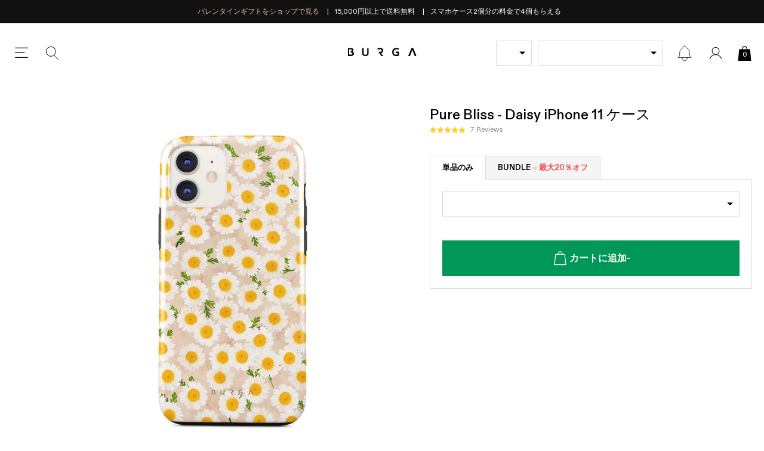

--- FILE ---
content_type: text/css
request_url: https://burga.jp/cdn/shop/t/35/assets/stylesheets.product.css?v=103104498641020643851763126789
body_size: 3086
content:
.prod-form__multi-bundles{border:1px solid var(--grey);border-top:none;padding-left:var(--gutter-unit);padding-right:var(--gutter-unit);margin-bottom:var(--gutter-unit)}@media screen and (max-width:767px){.prod-form__multi-bundles{border:none}.prod-form__multi-bundles[data-content=product_form]{padding-left:0;padding-right:0;margin-bottom:0}}.prod-content--sticky{position:sticky;position:-webkit-sticky;transition:top .2s linear;overflow:hidden}.prod-main{display:grid;grid-template-columns:minmax(0,2fr) minmax(0,1fr);grid-template-rows:min-content;gap:0 var(--gutter-unit-m);width:100%;max-width:100%}.prod-main__form{grid-row:span 4}@media screen and (max-width:1280px){.prod-main{grid-template-columns:minmax(0,55fr) minmax(0,45fr)}}@media screen and (max-width:767px){.prod-content--sticky{position:relative;top:auto!important}.prod-main{grid-template-columns:minmax(0,1fr)}}.prod-sticky-atc{position:fixed;top:0;width:100%;background:#fff;transition:opacity .3s linear;z-index:105}.prod-sticky-atc:not(.prod-sticky-atc--is-visible){transform:translateY(-100%);opacity:0}.prod-stock__dot{border-radius:100%;margin-right:5px;content:"";width:4px;height:4px;display:inline-block;margin-top:-1px;vertical-align:middle}.prod-stock__text{display:inline-block;vertical-align:middle}.prod-compare-price{text-decoration:line-through;padding-right:5px;opacity:.7}.prod-compare-price:not([data-compare-at-price=true]){display:none}product-accordion-item:not([hidden]){display:block}.prod-accord__content--faq-mini-accordion{padding-left:15px;padding-right:15px}.prod-accord__content--faq-mini-accordion .prod-accord__title{padding-left:0;padding-right:22px}.prod-accord__content--faq-mini-accordion .prod-accord__title:not(.prod-accord__title--header-only):after{right:0}.prod-accord__title.prod-accord__title--active:not(.prod-accord__title--header-only):after{content:"-"}.prod-accord__title--link:after{display:none}.prod-accord__title--link svg{position:absolute;top:50%;transform:translateY(-50%);width:7px;height:auto;right:20px}.prod-accord__title--link svg *{fill:#979797}.prod-accord__title--design{background-image:url(//burga.jp/cdn/shop/t/35/assets/icon.global.info.svg?v=2029071700650117531759494571)}.prod-accord__title--shipping{background-image:url(//burga.jp/cdn/shop/t/35/assets/icon.global.shipping.svg?v=167093863410277886541759494573)}.prod-accord__title--reviews{background-image:url(//burga.jp/cdn/shop/t/35/assets/icon.global.reviews.svg?v=8374493922424684741759494572)}.prod-accord__title--customize{background-image:url(//burga.jp/cdn/shop/t/35/assets/icon.global.customize.svg?v=108972798519098822681759494570)}.wbsk-prod-icons__item img{width:100%;max-width:44px}.prod-feat-review{position:relative;padding:var(--gutter-unit)}.prod-feat-review:before{background-color:#fff;background-image:url(//burga.jp/cdn/shop/t/35/assets/quote.svg?v=4164556708281554421759494573);background-repeat:no-repeat;background-position:center;background-size:20px;width:50px;height:30px;content:"";position:absolute;top:0;left:50%;transform:translate(-50%,-50%)}.prod-image-gallery .embla__slide{overflow:hidden;aspect-ratio:1}.prod-image-gallery__bullets{left:50%;bottom:auto;top:50%;right:auto;transform:translate(-50%,-50%)}.prod-design-thumb--active img{border-color:#3968a4}@media screen and (max-width:767px){.wbsk-prod-upsell{background-color:#f5f5f5;padding-top:15px;padding-bottom:15px}.wbsk-prod-upsell h2{text-align:center}}.zoom-toggle{position:absolute;bottom:var(--gutter-unit-s);left:var(--gutter-unit-s)}.zoom-toggle[disabled]{display:none}@media screen and (min-width:767px){.js-prod-image-gallery li .cstmzr-data-preview__mask,.js-prod-image-gallery li img{cursor:zoom-in}.js-prod-image-gallery li[zoomed]{position:relative}.js-prod-image-gallery li[zoomed] .cstmzr-data-preview__mask,.js-prod-image-gallery li[zoomed] img{cursor:zoom-out;position:absolute;top:50%;left:50%;transform-origin:center center}.zoom-toggle{display:none}}.recomatic-responsive-image{text-align:center}.recomatic-responsive-image img{width:100%}.prod-recomatic .brand{display:none}.prod-recomatic .recomatic-product a{border:1px solid #ddd;display:block}.prod-recomatic .recomatic-type,.prod-recomatic .recomatic-vendor-wrap{display:none}.prod-recomatic .recomatic-image-wrap{margin-bottom:20px}.prod-recomatic .recomatic-content-wrap{text-align:center}.prod-recomatic .recomatic-title{font-size:2rem;margin-bottom:10px;font-weight:500}.prod-recomatic .recomatic-price{font-weight:500;font-size:1.5rem;margin-bottom:20px}.prod-main-gallery--has-thumbs{padding-left:calc(var(--prod-main-gallery-thumb) + var(--gutter-unit-s))}.prod-main-gallery-thumbs{position:absolute;top:50%;left:0;width:calc(var(--prod-main-gallery-thumb) - var(--gutter-unit-s));height:calc(100% - 60px);transform:translateY(-50%);z-index:99}.prod-main-gallery-thumbs img{height:100%;width:auto;object-fit:cover}.prod-main-gallery-thumbs .active img{border:1px solid #5b5b5b}.prod-main-gallery-thumbs__control{position:absolute;width:30px;height:30px;left:50%;z-index:99;background-image:url(//burga.jp/cdn/shop/t/35/assets/chevron-up-dark.svg?v=183904002504440538121759494570);background-size:auto 10px;background-position:center top;background-repeat:no-repeat;transform-origin:center;opacity:0;transition:opacity .2s linear}.prod-image-gallery:hover .prod-main-gallery-thumbs__control{opacity:1}.prod-main-gallery-thumbs__control--prev{top:0;transform:translate(-50%,-100%)}.prod-main-gallery-thumbs__control--next{bottom:0;transform:translate(-50%,100%) rotate(180deg)}@media screen and (max-width:1024px){.prod-main-gallery--has-thumbs{padding-left:0}}@media screen and (max-width:767px){.wbsk-prod-upsell{background-color:#f5f5f5;padding-top:15px;padding-bottom:15px}.wbsk-prod-upsell h2{text-align:center}.prod-col-swatch{width:calc(12.5% - var(--gutter-unit-xxs));margin-right:var(--gutter-unit-xxs);margin-bottom:var(--gutter-unit-xxs)}}.recomatic-price-wrap.recomatic-compare{color:#000!important}.product-usp-list__item{padding-top:var(--gutter-unit);padding-bottom:var(--gutter-unit);border-top:1px solid var(--grey)}.product-usp-list__item:last-of-type{border-bottom:1px solid var(--grey)}.product-usp-list__img{width:32px;height:32px}.product-usp-list__text{width:calc(100% - 32px);padding-left:var(--gutter-unit);line-height:1.2}@media screen and (max-width:767px){.product-usp-list__item:first-of-type{border-top:none}.product-usp-list__item:last-of-type{border-bottom:none}}.cstmzr-container{max-width:100%;width:892px}.cstmzr-images-wrap{position:relative}.cstmzr-images-wrap:after{position:absolute;left:0;width:100%;height:100%;background:#fff;content:"";background-size:50px;background-repeat:no-repeat;background-position:center;background-image:url(//burga.jp/cdn/shop/t/35/assets/loading_spinner.svg?v=97894141419092676431759494576);display:none;z-index:10;top:0}.cstmzr-images-wrap.__image_loading:after{display:block}.cstmzr-canvas{position:fixed;width:736px;top:0;left:-9999999999px;z-index:-9999999;opacity:0}.cstmzr-pdp-toggle{background:#0097581a;color:#009758;min-height:60px}.cstmzr-pdp-toggle[hidden]{display:none}.cstmzr-pdp-toggle svg{width:16px;height:16px}.cstmzr-data-preview{position:absolute;width:100%;height:100%;left:0;top:0;z-index:2}.cstmzr-data-preview img{width:100%;display:block}.cstmzr-data-preview__mask{position:absolute;width:100%;height:100%;left:0;top:0}.cstmzr-controls{background-color:#eee}.cstmzr-controls input{@include resetInput;padding:10px;border:1px solid #ccc;background:#fff;font-size:1.6rem;text-transform:uppercase;@include placeholder{font-size:1.4rem;text-transform:none;}}.cstmzr-controls button{@include resetInput;border:1px solid #fff;background:#fff;color:#ccc;padding:10px 5px;font-size:1.1rem;text-transform:uppercase;letter-spacing:1px}.cstmzr-controls button svg{pointer-events:none;width:auto;height:15px}.cstmzr-controls button svg *{fill:#ccc}.cstmzr-controls button.__is-selected{color:#000;border-color:#000}.cstmzr-controls button.__is-selected svg *{fill:#000}.cstmzr__text-count{position:absolute;top:54%;right:var(--gutter-unit-s);transform:translateY(-50%)}@media screen and (max-width:1024px){.cstmzr-controls__atc{position:sticky;position:-webkit-sticky;bottom:0;left:0;width:100%;background:#fff}}.prod-design-thumb img{border:1px solid #fff;overflow:hidden;display:block;object-fit:cover}.prod-design-thumb--active img,.prod-design-thumb[data-active=true] img{border-color:#3968a4}.sticky-prod-price .prod-price[data-compare-at-price=true]{color:var(--red)}.prod-option-selector-price{display:inline-flex;flex-wrap:wrap;gap:3px;justify-content:center}product-design-selector:not([rendered=true]):after{content:"";display:block;width:22%;aspect-ratio:1}.pswp{--pswp-bg:#000;--pswp-placeholder-bg:#222;--pswp-root-z-index:100000;--pswp-preloader-color:rgba(79,79,79,.4);--pswp-preloader-color-secondary:rgba(255,255,255,.9);--pswp-icon-color:#fff;--pswp-icon-color-secondary:#4f4f4f;--pswp-icon-stroke-color:#4f4f4f;--pswp-icon-stroke-width:2px;--pswp-error-text-color:var(--pswp-icon-color)}.pswp{position:fixed;top:0;left:0;width:100%;height:100%;z-index:var(--pswp-root-z-index);display:none;touch-action:none;outline:0;opacity:.003;contain:layout style size;-webkit-tap-highlight-color:rgba(0,0,0,0)}.pswp:focus{outline:0}.pswp *{box-sizing:border-box}.pswp img{max-width:none}.pswp--open{display:block}.pswp,.pswp__bg{transform:translateZ(0);will-change:opacity}.pswp__bg{opacity:.005;background:var(--pswp-bg)}.pswp,.pswp__scroll-wrap{overflow:hidden}.pswp__scroll-wrap,.pswp__bg,.pswp__container,.pswp__item,.pswp__content,.pswp__img,.pswp__zoom-wrap{position:absolute;top:0;left:0;width:100%;height:100%}.pswp__img,.pswp__zoom-wrap{width:auto;height:auto}.pswp--click-to-zoom.pswp--zoom-allowed .pswp__img{cursor:-webkit-zoom-in;cursor:-moz-zoom-in;cursor:zoom-in}.pswp--click-to-zoom.pswp--zoomed-in .pswp__img{cursor:move;cursor:-webkit-grab;cursor:-moz-grab;cursor:grab}.pswp--click-to-zoom.pswp--zoomed-in .pswp__img:active{cursor:-webkit-grabbing;cursor:-moz-grabbing;cursor:grabbing}.pswp--no-mouse-drag.pswp--zoomed-in .pswp__img,.pswp--no-mouse-drag.pswp--zoomed-in .pswp__img:active,.pswp__img{cursor:-webkit-zoom-out;cursor:-moz-zoom-out;cursor:zoom-out}.pswp__container,.pswp__img,.pswp__button,.pswp__counter{-webkit-user-select:none;-moz-user-select:none;-ms-user-select:none;user-select:none}.pswp__item{z-index:1;overflow:hidden}.pswp__hidden{display:none!important}.pswp__content{pointer-events:none}.pswp__content>*{pointer-events:auto}.pswp__error-msg-container{display:grid}.pswp__error-msg{margin:auto;font-size:1em;line-height:1;color:var(--pswp-error-text-color)}.pswp .pswp__hide-on-close{opacity:.005;will-change:opacity;transition:opacity var(--pswp-transition-duration) cubic-bezier(.4,0,.22,1);z-index:10;pointer-events:none}.pswp--ui-visible .pswp__hide-on-close{opacity:1;pointer-events:auto}.pswp__button{position:relative;display:block;width:50px;height:60px;padding:0;margin:0;overflow:hidden;cursor:pointer;background:none;border:0;box-shadow:none;opacity:.85;-webkit-appearance:none;-webkit-touch-callout:none}.pswp__button:hover,.pswp__button:active,.pswp__button:focus{transition:none;padding:0;background:none;border:0;box-shadow:none;opacity:1}.pswp__button:disabled{opacity:.3;cursor:auto}.pswp__icn{fill:var(--pswp-icon-color);color:var(--pswp-icon-color-secondary)}.pswp__icn{position:absolute;top:14px;left:9px;width:32px;height:32px;overflow:hidden;pointer-events:none}.pswp__icn-shadow{stroke:var(--pswp-icon-stroke-color);stroke-width:var(--pswp-icon-stroke-width);fill:none}.pswp__icn:focus{outline:0}div.pswp__img--placeholder,.pswp__img--with-bg{background:var(--pswp-placeholder-bg)}.pswp__top-bar{position:absolute;left:0;top:0;width:100%;height:60px;display:flex;flex-direction:row;justify-content:flex-end;z-index:10;pointer-events:none!important}.pswp__top-bar>*{pointer-events:auto;will-change:opacity}.pswp__button--close{margin-right:6px}.pswp__button--arrow{position:absolute;width:75px;height:100px;top:50%;margin-top:-50px}.pswp__button--arrow:disabled{display:none;cursor:default}.pswp__button--arrow .pswp__icn{top:50%;margin-top:-30px;width:60px;height:60px;background:none;border-radius:0}.pswp--one-slide .pswp__button--arrow{display:none}.pswp--touch .pswp__button--arrow{visibility:hidden}.pswp--has_mouse .pswp__button--arrow{visibility:visible}.pswp__button--arrow--prev{right:auto;left:0}.pswp__button--arrow--next{right:0}.pswp__button--arrow--next .pswp__icn{left:auto;right:14px;transform:scaleX(-1)}.pswp__button--zoom{display:none}.pswp--zoom-allowed .pswp__button--zoom{display:block}.pswp--zoomed-in .pswp__zoom-icn-bar-v{display:none}.pswp__preloader{position:relative;overflow:hidden;width:50px;height:60px;margin-right:auto}.pswp__preloader .pswp__icn{opacity:0;transition:opacity .2s linear;animation:pswp-clockwise .6s linear infinite}.pswp__preloader--active .pswp__icn{opacity:.85}@keyframes pswp-clockwise{0%{transform:rotate(0)}to{transform:rotate(360deg)}}.pswp__counter{height:30px;margin-top:15px;margin-inline-start:20px;font-size:14px;line-height:30px;color:var(--pswp-icon-color);text-shadow:1px 1px 3px var(--pswp-icon-color-secondary);opacity:.85}.pswp--one-slide .pswp__counter{display:none}.oos_table{border:1px solid #eee}.oos_table__item{min-height:40px;background:#f7f7f7;padding:var(--gutter-unit-d2);border-bottom:1px solid #eee}.oos_table__item:last-child{background:#fff;border-bottom:none}.buyAllAb-xsell-mobile{display:none}.col-thumb-buy-all{position:absolute;top:5px;left:5px;width:20px;z-index:3;height:20px}.col-thumb-buy-all__input{position:absolute;top:0;left:0;width:100%;height:100%;opacity:0}.col-thumb-buy-all__proxy{width:100%;height:100%;border:1px solid var(--grey);display:block}.col-thumb-buy-all__input:checked~.col-thumb-buy-all__proxy{background-color:var(--green);background-image:url(//burga.jp/cdn/shop/t/35/assets/checkbox-proxy--active-white.svg?v=134722292186087827851759494575);background-size:13px auto;background-repeat:no-repeat;background-position:center;border-color:var(--green)}.xsell-item{border:1px solid var(--grey)}.xsell-content-toggle{display:none;padding-right:calc(var(--gutter-unit-d2) + 9px);background-image:url(//burga.jp/cdn/shop/t/35/assets/icon.chevron-down-dark.svg?v=170472082630340980391759494574);background-position:right center;background-size:9px auto;background-repeat:no-repeat;font-weight:500;text-decoration:underline}.global-cross-sell-feed--buyAllAb-open .xsell-content-toggle{background-image:url(//burga.jp/cdn/shop/t/35/assets/icon.chevron-up-dark.svg?v=146663539354222820091759494576)}.xsell-content-toggle:after{content:attr(data-more)}.global-cross-sell-feed--buyAllAb-open .xsell-content-toggle:after{content:attr(data-less)}@media screen and (max-width:767px){.global-cross-sell-feed--buyAllAb{border:1px solid var(--grey);padding:var(--gutter-unit-x2) 0;background:#fff}.global-cross-sell-feed--buyAllAb[data-loading=true] .cwe-ios-fix-wrapper{height:auto}.global-cross-sell-feed--buyAllAb .embla__container{gap:var(--gutter-unit);flex-flow:column}.global-cross-sell-feed--buyAllAb .embla__scrollbar{display:none}.global-cross-sell-feed--buyAllAb .embla__container li:nth-child(n+5){display:none}.global-cross-sell-feed--buyAllAb-open .embla__container li:nth-child(n+5){display:block}.global-cross-sell-feed--buyAllAb .xsell-item{border:none}.xsell-item--buyAllAb{padding:0 var(--gutter-unit) 0 calc(20px + var(--gutter-unit-x2))}.col-thumb-buy-all{top:50%;left:var(--gutter-unit);transform:translateY(-50%)}.xsell-item--buyAllAb .col-thumb-content-wrapper{display:grid;width:100%;grid-template-columns:80px 1fr;grid-template-rows:auto;align-items:start;gap:0 var(--gutter-unit);border:none}.xsell-item--buyAllAb .col-thumb-img{grid-row:span 4}.xsell-item--buyAllAb .col-thumb-variant-details{flex-flow:row wrap;justify-content:space-between}.xsell-item--buyAllAb .col-thumb-variant-details .p-thumb-sub{width:auto;max-width:60%;font-weight:500}.xsell-item--buyAllAb .col-thumb-selectors{grid-column:2}.xsell-content-toggle{display:block}}
/*# sourceMappingURL=/cdn/shop/t/35/assets/stylesheets.product.css.map?v=103104498641020643851763126789 */


--- FILE ---
content_type: application/javascript; charset=UTF-8
request_url: https://static.hotjar.com/c/hotjar-1751967.js?sv=6
body_size: 9067
content:
window.hjSiteSettings = window.hjSiteSettings || {"site_id":1751967,"rec_value":0.0,"state_change_listen_mode":"automatic","record":true,"continuous_capture_enabled":true,"recording_capture_keystrokes":false,"session_capture_console_consent":true,"anonymize_digits":true,"anonymize_emails":true,"suppress_all":false,"suppress_all_on_specific_pages":[],"suppress_text":false,"suppress_location":false,"user_attributes_enabled":true,"legal_name":null,"privacy_policy_url":null,"deferred_page_contents":[],"record_targeting_rules":[],"heatmaps":[],"polls":[{"id":1840754,"created_epoch_time":1769701686,"skin":"light","background":"#FFFFFF","effective_show_branding":false,"position":"right","content":{"version":2,"questions":[{"uuid":"3ab8d6a8-84ed-4d95-8540-9d76f48ba012","type":"reaction","text":"Jak snadné bylo vytvořit vaši sadu?","required":true,"labels":[{"text":"Velmi obtížné"},{"text":"Velmi snadné"}],"reaction_style":"emoji","next":"byOrder"},{"uuid":"95b34ea6-f29f-4292-b02c-65ec0fe0daa8","type":"multiple-close-ended","text":"Co vám ztížilo vytvoření sady?","required":true,"randomize_answer_order":false,"pin_last_to_bottom":false,"answers":[{"text":"Obtížné najít konkrétní design produktu","comments":false},{"text":"Příliš mnoho produktů k procházení","comments":false},{"text":"Nejasné ceny nebo slevy","comments":false},{"text":"Nebylo jasné, kam kliknout dál / nejasné kroky","comments":false},{"text":"Nebylo jasné, jak odebrat nebo změnit produkty","comments":false},{"text":"Pomalé načítání stránky","comments":false},{"text":"Jiné (uveďte prosím)","comments":true},{"text":"Nic nebylo obtížné","comments":false}],"next":"byOrder"},{"uuid":"3c1d3247-d031-45ad-88fb-89b5bf5489b8","type":"multiple-close-ended","text":"Která funkce by nejvíce zlepšila vaši zkušenost s tvorbou sad?","required":true,"randomize_answer_order":false,"pin_last_to_bottom":false,"answers":[{"text":"Vyhledávací pole pro nalezení produktů","comments":false},{"text":"Filtrování produktů podle typu designu / barvy / kolekce","comments":false},{"text":"Řazení produktů podle popularity / data / abecedy","comments":false},{"text":"Náhled sady před přidáním do košíku","comments":false},{"text":"Uložit sadu na později","comments":false},{"text":"Méně možností (jednodušší)","comments":false},{"text":"Jiné (uveďte prosím)","comments":true}],"next":"byOrder"},{"uuid":"392efd67-0eec-4ad5-8925-e640a5e54a6f","type":"single-close-ended","text":"Dokončili jste dnes svou sadu?","required":true,"randomize_answer_order":false,"pin_last_to_bottom":false,"answers":[{"text":"Ano, přidal(a) jsem ji do košíku","comments":false},{"text":"Ne, ale plánuji se vrátit","comments":false},{"text":"Ne, rozhodl(a) jsem se sadu nekoupit","comments":false},{"text":"Ne, měl(a) jsem technické potíže","comments":false},{"text":"Stále prohlížím / rozhoduji se","comments":false}],"nextByAnswer":["question:5e429d02-71b2-415e-a0cb-7d739b306f3d","question:5e429d02-71b2-415e-a0cb-7d739b306f3d","question:a38f976c-aaac-454f-8f90-59bb2f97a257","question:ebad259c-e6f1-4069-aae8-b37eba5c1f42","question:5e429d02-71b2-415e-a0cb-7d739b306f3d"],"next":"byAnswer"},{"uuid":"a38f976c-aaac-454f-8f90-59bb2f97a257","type":"multiple-close-ended","text":"Proč jste se rozhodl(a) sadu nekoupit?","required":true,"randomize_answer_order":false,"pin_last_to_bottom":false,"answers":[{"text":"Nenašel(a) jsem sadu s produkty, které jsem chtěl(a)","comments":false},{"text":"Cena byla příliš vysoká / sleva příliš malá","comments":false},{"text":"Nepotřebuji všechny položky v sadě","comments":false},{"text":"Preferuji nákup položek jednotlivě","comments":false},{"text":"Obavy o kvalitu","comments":false},{"text":"Jiné (uveďte prosím)","comments":true}],"next":"question:5e429d02-71b2-415e-a0cb-7d739b306f3d"},{"uuid":"ebad259c-e6f1-4069-aae8-b37eba5c1f42","type":"multiple-close-ended","text":"Jaké technické potíže jste zaznamenal(a)?","required":true,"randomize_answer_order":false,"pin_last_to_bottom":false,"answers":[{"text":"Stránka se nenačítala","comments":false},{"text":"Nešlo přidat položky do sady","comments":false},{"text":"Nešlo dokončit nákup / přejít k pokladně","comments":false},{"text":"Stránka byla příliš pomalá","comments":false},{"text":"Tlačítka nefungovala","comments":false},{"text":"Jiné (uveďte prosím)","comments":true}],"next":"question:5e429d02-71b2-415e-a0cb-7d739b306f3d"},{"uuid":"5e429d02-71b2-415e-a0cb-7d739b306f3d","type":"single-open-ended-single-line","text":"Máte další zpětnou vazbu k nástroji pro tvorbu sad?","required":false,"nextIfSkipped":"byOrder","next":"thankYou"}],"thankyou":"Děkujeme! Velmi si vážíme vašich komentářů."},"connect_visit_data":"always","ask_for_consent":false,"language":"cs","display_condition":"delay","display_delay":35,"persist_condition":"response","targeting_percentage":100,"targeting":[{"component":"url","match_operation":"contains","negate":false,"pattern":"burga.cz/products/the-active-bundle","name":null,"rule_type":null},{"component":"url","match_operation":"contains","negate":false,"pattern":"burga.cz/products/the-flow-bundle","name":null,"rule_type":null},{"component":"device","match_operation":"exact","negate":false,"pattern":"phone","name":null,"rule_type":null},{"component":"device","match_operation":"exact","negate":false,"pattern":"tablet","name":null,"rule_type":null},{"component":"url","match_operation":"contains","negate":false,"pattern":"burga.cz/products/the-magnetic-bundle","name":null,"rule_type":null},{"component":"url","match_operation":"contains","negate":false,"pattern":"burga.cz/products/the-essential-bundle","name":null,"rule_type":null},{"component":"url","match_operation":"contains","negate":false,"pattern":"burga.cz/products/bundle","name":null,"rule_type":null},{"component":"device","match_operation":"exact","negate":false,"pattern":"desktop","name":null,"rule_type":null},{"component":"url","match_operation":"contains","negate":false,"pattern":"burga.cz/products/the-wellness-bundle","name":null,"rule_type":null}],"uuid":"0633fb1b-441a-4b8c-be32-be9bdaa98320","invite":{"title":"Your feedback is important to us!","description":"Tell us what you think about this page by taking our quick Survey.","button":"Yes, I will give feedback","close":"No thanks"},"invite_enabled":false,"display_type":"popover","auto_screenshot":false,"etr_enabled":false,"show_legal":false,"logo_path":null,"button_color":"#4DB68A","parent_element_selector":null,"button_survey_label":null,"custom_css":null,"targeting_user_attribute_match_logic":"and"},{"id":1840670,"created_epoch_time":1769684849,"skin":"light","background":"#FFFFFF","effective_show_branding":false,"position":"right","content":{"version":2,"questions":[{"uuid":"3ab8d6a8-84ed-4d95-8540-9d76f48ba012","type":"reaction","text":"Jak łatwe było stworzenie zestawu?","required":true,"labels":[{"text":"Bardzo trudne"},{"text":"Bardzo łatwe"}],"reaction_style":"emoji","next":"byOrder"},{"uuid":"95b34ea6-f29f-4292-b02c-65ec0fe0daa8","type":"multiple-close-ended","text":"Co sprawiło, że stworzenie zestawu było trudne?","required":true,"randomize_answer_order":false,"pin_last_to_bottom":false,"answers":[{"text":"Trudno było znaleźć konkretny wzór produktu","comments":false},{"text":"Zbyt wiele produktów do przewijania","comments":false},{"text":"Niejasne ceny lub rabaty","comments":false},{"text":"Nie było jasne, gdzie kliknąć dalej / niejasne kroki","comments":false},{"text":"Nie było jasne, jak usunąć lub zmienić produkty","comments":false},{"text":"Inne (proszę podać)","comments":true},{"text":"Nic nie było trudne","comments":false}],"next":"byOrder"},{"uuid":"3c1d3247-d031-45ad-88fb-89b5bf5489b8","type":"multiple-close-ended","text":"Która funkcja najbardziej poprawiłaby Twoje doświadczenie tworzenia zestawów?","required":true,"randomize_answer_order":false,"pin_last_to_bottom":false,"answers":[{"text":"Pasek wyszukiwania do znajdowania produktów","comments":false},{"text":"Filtrowanie produktów według typu wzoru / koloru / kolekcji","comments":false},{"text":"Sortowanie produktów według popularności / daty / alfabetycznie","comments":false},{"text":"Podgląd zestawu przed dodaniem do koszyka","comments":false},{"text":"Zapisanie zestawu na później","comments":false},{"text":"Mniej opcji (prościej)","comments":false},{"text":" Inne (proszę podać)","comments":true}],"next":"byOrder"},{"uuid":"392efd67-0eec-4ad5-8925-e640a5e54a6f","type":"single-close-ended","text":"Czy ukończyłeś(-aś) dziś tworzenie zestawu?","required":true,"randomize_answer_order":false,"pin_last_to_bottom":false,"answers":[{"text":"Tak, dodałem(-am) go do koszyka","comments":false},{"text":"Nie, ale planuję wrócić","comments":false},{"text":"Nie, zdecydowałem(-am) się nie kupować zestawu","comments":false},{"text":"Nie, miałem(-am) problemy techniczne","comments":false},{"text":"Nadal przeglądam / decyduję się","comments":false}],"nextByAnswer":["question:5e429d02-71b2-415e-a0cb-7d739b306f3d","question:5e429d02-71b2-415e-a0cb-7d739b306f3d","question:a38f976c-aaac-454f-8f90-59bb2f97a257","question:ebad259c-e6f1-4069-aae8-b37eba5c1f42","question:5e429d02-71b2-415e-a0cb-7d739b306f3d"],"next":"byAnswer"},{"uuid":"a38f976c-aaac-454f-8f90-59bb2f97a257","type":"multiple-close-ended","text":"Dlaczego zdecydowałeś(-aś) się nie kupować zestawu?","required":true,"randomize_answer_order":false,"pin_last_to_bottom":false,"answers":[{"text":"Nie znalazłem(-am) zestawu z produktami, których chciałem(-am)","comments":false},{"text":"Cena była zbyt wysoka / rabat zbyt mały","comments":false},{"text":"Nie potrzebuję wszystkich produktów w zestawie","comments":false},{"text":"Wolę kupować produkty osobno","comments":false},{"text":"Obawy dotyczące jakości","comments":false},{"text":"Inne (proszę podać)","comments":true}],"next":"question:5e429d02-71b2-415e-a0cb-7d739b306f3d"},{"uuid":"ebad259c-e6f1-4069-aae8-b37eba5c1f42","type":"multiple-close-ended","text":"Jakie problemy techniczne wystąpiły?","required":true,"randomize_answer_order":false,"pin_last_to_bottom":false,"answers":[{"text":"Strona się nie ładowała","comments":false},{"text":"Nie można było dodać produktów do zestawu","comments":false},{"text":"Nie można było dokończyć zakupu / przejść do płatności","comments":false},{"text":"Strona była zbyt wolna","comments":false},{"text":"Przyciski nie działały","comments":false},{"text":"Inne (proszę podać)","comments":true}],"next":"question:5e429d02-71b2-415e-a0cb-7d739b306f3d"},{"uuid":"5e429d02-71b2-415e-a0cb-7d739b306f3d","type":"single-open-ended-single-line","text":"Czy masz dodatkowe uwagi dotyczące kreatora zestawów?","required":false,"nextIfSkipped":"byOrder","next":"thankYou"}],"thankyou":"Dziękujemy! Bardzo cenimy Twoje opinie."},"connect_visit_data":"always","ask_for_consent":false,"language":"pl","display_condition":"delay","display_delay":35,"persist_condition":"response","targeting_percentage":100,"targeting":[{"component":"device","match_operation":"exact","negate":false,"pattern":"tablet","name":null,"rule_type":null},{"component":"url","match_operation":"contains","negate":false,"pattern":"burga.pl/products/the-flow-bundle","name":null,"rule_type":null},{"component":"device","match_operation":"exact","negate":false,"pattern":"phone","name":null,"rule_type":null},{"component":"device","match_operation":"exact","negate":false,"pattern":"desktop","name":null,"rule_type":null},{"component":"url","match_operation":"contains","negate":false,"pattern":"burga.pl/products/the-wellness-bundle","name":null,"rule_type":null},{"component":"url","match_operation":"contains","negate":false,"pattern":"burga.pl/products/bundle","name":null,"rule_type":null},{"component":"url","match_operation":"contains","negate":false,"pattern":"burga.pl/products/the-active-bundle","name":null,"rule_type":null},{"component":"url","match_operation":"contains","negate":false,"pattern":"burga.pl/products/the-magnetic-bundle","name":null,"rule_type":null},{"component":"url","match_operation":"contains","negate":false,"pattern":"burga.pl/products/the-essential-bundle","name":null,"rule_type":null}],"uuid":"0a20252f-8573-4e0f-b425-4a983554485b","invite":{"title":"Your feedback is important to us!","description":"Tell us what you think about this page by taking our quick Survey.","button":"Yes, I will give feedback","close":"No thanks"},"invite_enabled":false,"display_type":"popover","auto_screenshot":false,"etr_enabled":false,"show_legal":false,"logo_path":null,"button_color":"#4DB68A","parent_element_selector":null,"button_survey_label":null,"custom_css":null,"targeting_user_attribute_match_logic":"and"},{"id":1064870,"created_epoch_time":1725448097,"skin":"dark","background":"#333333","effective_show_branding":true,"position":"right","content":{"version":2,"questions":[{"uuid":"ba82b41a-6e70-42ef-94f3-791b1572df46","type":"single-open-ended-multiple-line","text":"在購買之前，您有哪些疑慮或猶豫？","required":true,"next":"thankYou"}],"thankyou":"Thank you! Your feedback is highly appreciated! "},"connect_visit_data":"always","ask_for_consent":false,"language":"zh_TW","display_condition":"delay","display_delay":120,"persist_condition":"response","targeting_percentage":100,"targeting":[{"component":"device","match_operation":"exact","negate":false,"pattern":"desktop","name":null,"rule_type":null},{"component":"device","match_operation":"exact","negate":false,"pattern":"phone","name":null,"rule_type":null},{"component":"url","match_operation":"contains","negate":false,"pattern":"burga.tw","name":null,"rule_type":null},{"component":"device","match_operation":"exact","negate":false,"pattern":"tablet","name":null,"rule_type":null}],"uuid":"c8f8d2da-ac4a-4a71-b52b-28fc1f008e09","invite":{"title":"Your feedback is important to us!","description":"Tell us what you think about this page by taking our quick Survey.","button":"Yes, I will give feedback","close":"No thanks"},"invite_enabled":false,"display_type":"popover","auto_screenshot":false,"etr_enabled":false,"show_legal":false,"logo_path":null,"button_color":"#00CE5C","parent_element_selector":null,"button_survey_label":null,"custom_css":null,"targeting_user_attribute_match_logic":"and"},{"id":1014451,"created_epoch_time":1713945970,"skin":"dark","background":"#333333","effective_show_branding":false,"position":"right","content":{"version":2,"questions":[{"uuid":"d282c6cf-625b-44a5-94a5-be4776b9a92a","type":"single-open-ended-multiple-line","text":"¿Qué preguntas o dudas te surgen antes de realizar una compra en nuestra web?\n","required":true,"next":"thankYou"}],"thankyou":"¡Gracias! Apreciamos mucho tus comentarios."},"connect_visit_data":"always","ask_for_consent":false,"language":"es","display_condition":"delay","display_delay":35,"persist_condition":"response","targeting_percentage":100,"targeting":[{"component":"device","match_operation":"exact","negate":false,"pattern":"desktop","name":null,"rule_type":null},{"component":"device","match_operation":"exact","negate":false,"pattern":"tablet","name":null,"rule_type":null},{"component":"url","match_operation":"contains","negate":true,"pattern":"burga.es/products/the-wellness-bundle","name":null,"rule_type":null},{"component":"device","match_operation":"exact","negate":false,"pattern":"phone","name":null,"rule_type":null},{"component":"url","match_operation":"contains","negate":true,"pattern":"burga.es/products/bundle","name":null,"rule_type":null},{"component":"url","match_operation":"contains","negate":false,"pattern":"burga.es","name":null,"rule_type":null},{"component":"url","match_operation":"contains","negate":true,"pattern":"burga.es/products/the-flow-bundle","name":null,"rule_type":null},{"component":"url","match_operation":"contains","negate":true,"pattern":"burga.es/products/the-active-bundle","name":null,"rule_type":null},{"component":"url","match_operation":"contains","negate":true,"pattern":"burga.es/products/the-magnetic-bundle","name":null,"rule_type":null},{"component":"url","match_operation":"contains","negate":true,"pattern":"burga.es/products/the-essential-bundle","name":null,"rule_type":null}],"uuid":"4a75cd21-0ff8-488f-b258-6e3b5355ade0","invite":{"title":"Your feedback is important to us!","description":"Tell us what you think about this page by taking our quick Survey.","button":"Yes, I will give feedback","close":"No thanks"},"invite_enabled":false,"display_type":"popover","auto_screenshot":false,"etr_enabled":false,"show_legal":false,"logo_path":null,"button_color":"#00C764","parent_element_selector":null,"button_survey_label":null,"custom_css":null,"targeting_user_attribute_match_logic":"and"}],"integrations":{"optimizely":{"tag_recordings":false},"abtasty":{"tag_recordings":false},"kissmetrics":{"send_user_id":false},"mixpanel":{"send_events":false},"unbounce":{"tag_recordings":false},"hubspot":{"enabled":false,"send_recordings":false,"send_surveys":false}},"features":["ask.popover_redesign","client_script.compression.pc","csq_theme","error_reporting","feedback.embeddable_widget","feedback.widgetV2","feedback.widget_telemetry","settings.billing_v2","survey.embeddable_widget","survey.image_question","survey.screenshots","survey.type_button","tcvs_v2"],"tracking_code_verified":true,"cs_project_id":null,"account_id":1116539,"account_signature":"34ff35ce8fbbd6dc9f828aba4028655e441d25755046b11c7f82115b11fe522d"};

!function(){"use strict";function e(t){return e="function"==typeof Symbol&&"symbol"==typeof Symbol.iterator?function(e){return typeof e}:function(e){return e&&"function"==typeof Symbol&&e.constructor===Symbol&&e!==Symbol.prototype?"symbol":typeof e},e(t)}function t(e,t){for(var r=0;r<t.length;r++){var i=t[r];i.enumerable=i.enumerable||!1,i.configurable=!0,"value"in i&&(i.writable=!0),Object.defineProperty(e,n(i.key),i)}}function n(t){var n=function(t,n){if("object"!=e(t)||!t)return t;var r=t[Symbol.toPrimitive];if(void 0!==r){var i=r.call(t,"string");if("object"!=e(i))return i;throw new TypeError("@@toPrimitive must return a primitive value.")}return String(t)}(t);return"symbol"==e(n)?n:String(n)}var r,i=function(){function e(t){var n=arguments.length>1&&void 0!==arguments[1]?arguments[1]:10,r=arguments.length>2&&void 0!==arguments[2]?arguments[2]:1e3;!function(e,t){if(!(e instanceof t))throw new TypeError("Cannot call a class as a function")}(this,e),this.send=t,this.batchSize=n,this.flushInterval=r,this.buffer=[],this.flushTimer=null}var n,r;return n=e,(r=[{key:"getBuffer",value:function(){return this.buffer}},{key:"add",value:function(e){var t=this;this.buffer.push(e),this.buffer.length>=this.batchSize?this.flush():this.flushTimer||(this.flushTimer=setTimeout((function(){t.flush()}),this.flushInterval))}},{key:"flush",value:function(){this.buffer.length>0&&(this.send(this.buffer),this.buffer=[]),this.flushTimer&&(clearTimeout(this.flushTimer),this.flushTimer=null)}}])&&t(n.prototype,r),Object.defineProperty(n,"prototype",{writable:!1}),e}();function a(){return a=Object.assign?Object.assign.bind():function(e){for(var t=1;t<arguments.length;t++){var n=arguments[t];for(var r in n)Object.prototype.hasOwnProperty.call(n,r)&&(e[r]=n[r])}return e},a.apply(this,arguments)}var o,s=function(){try{return"performance"in window&&"now"in window.performance}catch(e){return!1}},u={version:6,metricsUrl:(null===(r=window._hjSettings)||void 0===r?void 0:r.metricsUrl)||"https://metrics.hotjar.io",sampling:{metrics:.1,fieldMetrics:.01,debug:.5,universalDebug:.05*.1},browser:{hasPerformance:!1,shouldLogMetrics:!1,inLab:!1},buffer:{bufferSize:40,flushInterval:3e3}},c={isDebugEnabled:!1,isMetricsEnabled:!1,isFieldMetricsEnabled:!1,loggedMetrics:{},genericTags:{}},l=function(e,t,n){var r;c.loggedMetrics[e]=a(a({},c.loggedMetrics[e]),{},((r={})[t]=n||{},r))},d=function(e){if(!e)return"value";var t=Object.keys(e)[0];return t&&e[t]||"value"},g=function(e){var t,n=null!==(t=e.tag)&&void 0!==t?t:void 0;return c.isDebugEnabled?a(a(a({},n),e.extraTags),c.genericTags):n},f=function(e,t){if(!o)return!1;var n=c.isMetricsEnabled||c.isDebugEnabled;return"lab"===e&&(n=u.browser.inLab),"field"===e&&(n=c.isFieldMetricsEnabled),t?n&&t.flush:n},h=function(e){var t=!1,n="v=".concat(u.version),r="".concat(u.metricsUrl,"?").concat(n,"&site_id=").concat(window.hjSiteSettings.site_id)+(c.isDebugEnabled?"&debug=true":""),i=JSON.stringify(e);if("sendBeacon"in navigator)try{t=navigator.sendBeacon.bind(navigator)(r,i)}catch(e){}if(!1===t)try{var a=new XMLHttpRequest;a.open("POST",r),a.timeout=1e4,a.send(i)}catch(e){}u.browser.shouldLogMetrics&&console.debug("New Metrics: ",e)},p={getConfig:function(e){return u[e]},getState:function(e){return c[e]},start:function(){try{u.browser={hasPerformance:s(),shouldLogMetrics:/hjMetrics=1/.test(location.search),inLab:/hjLab=true/.test(location.search)};var e=p.time(),t=window.hjSiteSettings||{},n=t.features,r=t.site_id,a=new Set(n),l=u.sampling;return c.genericTags={site_id:r},c.isDebugEnabled=Math.random()<=l.universalDebug||a.has("client_script.metrics.debug")&&Math.random()<=l.debug,c.isMetricsEnabled=Math.random()<=l.metrics,c.isFieldMetricsEnabled=c.isMetricsEnabled&&Math.random()<=l.fieldMetrics,o=new i(h,u.buffer.bufferSize,u.buffer.flushInterval),e}catch(e){console.debug("Error in metrics.start",{error:e})}},reset:function(){c.loggedMetrics={}},stop:function(){c.isDebugEnabled=!1,c.isMetricsEnabled=!1,c.genericTags={}},count:function(e,t){var n=t.incr,r=t.tag,i=t.extraTags,s=t.type;try{var u,l=d(r),h=c.loggedMetrics[e],p=0;if(n?(p=(h&&h[l]||0)+(n.value||1),c.loggedMetrics[e]=a(a({},h),{},((u={})[l]=null!=n&&n.flush?0:p,u))):p=1,f(s,n)){var v={name:e,type:"count",value:p,tags:g({tag:r,extraTags:i})};o.add(v)}}catch(e){}},distr:function(e,t){var n=t.task,r=t.value,i=t.extraTags;f()&&o.add({name:e,type:"distribution",value:r,tags:g({tag:{task:n},extraTags:i})})},time:function(){try{if(!u.browser.hasPerformance)return;return performance.now()}catch(e){}},timeEnd:function(e,t){var n=t.tag,r=t.start,i=t.total,a=t.extraTags,s=t.type;try{var u=p.time();if(!i&&!u)return;var c=d(n),h=i||(r&&u?u-r:void 0);if(l(e,c,{}),h&&h>0&&f(s)){var v={name:e,type:"distribution",value:Math.round(h),tags:g({tag:n,extraTags:a})};o.add(v)}return u}catch(t){console.debug("Failed to send timer metric: ",{name:e,tag:n,error:t})}},timeIncr:function(e,t){var n,r,i,a,o=t.tag,s=t.start,u=t.flush,g=t.extraTags,f=t.type,h=hj.metrics.time(),v=s&&h?h-s:void 0,m=(n=e,{tagName:r=d(o),start:(a=(i=c.loggedMetrics[n])&&i[r]||{}).start,total:a.total}),w=v?v+(m.total||0):m.total;return l(e,m.tagName,{total:w}),u&&p.timeEnd(e,{tag:o,total:w,extraTags:g,type:f}),w},timeWatcher:function(){var e,t=0,n=!1,r=function(){var n,r=p.time();return t+=null!==(n=e&&r&&r-e)&&void 0!==n?n:0,e=p.time(),t};return{start:function(){if(!n)return n=!0,e=p.time()},incr:r,end:function(){var n=r();return t=0,e=void 0,n}}},getErrorMessage:function(e){return e instanceof Error?e.message:"string"==typeof e?e:""}},v=function(e){return e.replayRecordingMaskedUrlRegex="replayRecordingMaskedUrlRegex",e.replayRecordingMaskedUrlRegexRules="replayRecordingMaskedUrlRegexRules",e}({}),m=function(e){return e.START="start",e.NOT_START="not-start",e.END="end",e.NOT_END="not-end",e.CONTAIN="contain",e.NOT_CONTAIN="not-contain",e.EXACT="exact",e.NOT_EXACT="not-exact",e}({});function w(){return w=Object.assign?Object.assign.bind():function(e){for(var t=1;t<arguments.length;t++){var n=arguments[t];for(var r in n)Object.prototype.hasOwnProperty.call(n,r)&&(e[r]=n[r])}return e},w.apply(this,arguments)}var b="https://voc.hotjar.com",y=[b,"https://voc.ew1-integration-1.hotjarians.net","https://hj-engage-unmoderated-review.s3.eu-west-1.amazonaws.com"],j="hj-uut",_={get:function(){var e=window.sessionStorage.getItem(j);return e?JSON.parse(e):null},getValue:function(e){var t=_.get();return null==t?void 0:t[e]},set:function(e){if(e){var t,n=null!==(t=_.get())&&void 0!==t?t:{};window.sessionStorage.setItem(j,JSON.stringify(w(w({},n),e)))}},clear:function(){window.sessionStorage.removeItem(j)},validDomains:y},S=function(e){var t=new URLSearchParams(e);return!!t.has("project_uuid")||("1"===t.get("is_preview")?t.has("task_uuid"):t.has("response_uuid")&&t.has("task_uuid")&&t.has("participation_uuid"))},T=function(){var e,t=null!==(e=function(){var e=document.referrer;if("string"==typeof e&&function(e){if("string"!=typeof e)return!1;try{var t=new URL(e),n="1"===t.searchParams.get("is_preview");return!!y.some((function(t){return null==e?void 0:e.includes(t)}))||!!n&&t.hostname.endsWith(".hotjar.com")&&t.pathname.includes("research/projects/tests")}catch(e){return!1}}(e)&&S(new URL(e).search))return e}())&&void 0!==e?e:function(){var e=new URLSearchParams(window.location.search).get("hj_uut");if(y.some((function(e){var t;return null===(t=document.referrer)||void 0===t?void 0:t.includes(e)}))&&e){var t=window.atob(e);if(S(t)){var n=new URL(b);return n.search=t,n.toString()}}}(),n=void 0!==t,r=null!==_.get();return n&&_.set({referrer:t}),r||n};function R(e,t,n){if(t&&!Array.isArray(t)&&"number"==typeof t.length){var r=t.length;return M(t,void 0!==n&&n<r?n:r)}return e(t,n)}function E(e){return function(e){if(Array.isArray(e))return M(e)}(e)||function(e){if("undefined"!=typeof Symbol&&null!=e[Symbol.iterator]||null!=e["@@iterator"])return Array.from(e)}(e)||function(e,t){if(e){if("string"==typeof e)return M(e,t);var n=Object.prototype.toString.call(e).slice(8,-1);return"Object"===n&&e.constructor&&(n=e.constructor.name),"Map"===n||"Set"===n?Array.from(e):"Arguments"===n||/^(?:Ui|I)nt(?:8|16|32)(?:Clamped)?Array$/.test(n)?M(e,t):void 0}}(e)||function(){throw new TypeError("Invalid attempt to spread non-iterable instance.\nIn order to be iterable, non-array objects must have a [Symbol.iterator]() method.")}()}function M(e,t){(null==t||t>e.length)&&(t=e.length);for(var n=0,r=new Array(t);n<t;n++)r[n]=e[n];return r}var O,x=function(){var e,t=arguments.length>0&&void 0!==arguments[0]?arguments[0]:{},n=null===(e=_hjSettings)||void 0===e?void 0:e.environment,r="t.contentsquare.net";n&&"live"!==n&&(r="t-staging.contentsquare.net");var i=t.isCSQLite?"smb/tag":hjSiteSettings.cs_tag_name;if(i){var a=document.createElement("script");a.type="text/javascript",a.async=!0,a.src="//".concat(r,"/uxa/").concat(i,".js"),document.getElementsByTagName("head")[0].appendChild(a)}};function C(){var e,t,n;window.hj=window.hj||function(){for(var e=arguments.length,t=new Array(e),n=0;n<e;n++)t[n]=arguments[n];(window.hj.q=window.hj.q||[]).push(t)},window.hj.metrics=p,hj.metrics.start();var r,i,a,o,s,u,c,l,d,g,f,h,w=!(!window.CS_CONF||null===(e=window.CS_CONF.voc)||void 0===e||!e.enabled),b=!(window.CS_CONF||null===(t=window.hjSiteSettings)||void 0===t||null===(n=t.features)||void 0===n||!n.includes("cs_lite"));if(w&&window._uxa)window._uxa.push(["start:hotjar",hjSiteSettings]),window.hj.scriptLoaded=!0;else if(b){var y=(u=(r=hjSiteSettings).suppress_all||r.suppress_text||(null===(i=r.suppress_all_on_specific_pages)||void 0===i?void 0:i.length),c=function(e){var t,n,r,i,a,o={anonymisationMethod:null,replayRecordingMaskedUrlRegex:null,replayRecordingMaskedUrlRegexRules:null};if((e.suppress_all||e.suppress_text)&&(o.anonymisationMethod=v.replayRecordingMaskedUrlRegex,o.replayRecordingMaskedUrlRegex=".*"),null!==(t=e.suppress_all_on_specific_pages)&&void 0!==t&&t.length){o.anonymisationMethod=v.replayRecordingMaskedUrlRegexRules;var s=(n=e.suppress_all_on_specific_pages,r={contains:m.CONTAIN,regex:m.CONTAIN,simple:m.CONTAIN,ends_with:m.END,exact:m.EXACT,starts_with:m.START},i=[],a=Object.keys(r),n.forEach((function(e){if(e.pattern&&a.includes(e.match_operation)){var t={operator:r[e.match_operation],value:e.pattern,ignoreQueryParams:"simple"===e.match_operation,ignoreURIFragments:"simple"===e.match_operation,ignoreCaseSensitivity:"simple"===e.match_operation,notOperator:e.negate};i.push(t)}})),i.length?i:void 0);o.replayRecordingMaskedUrlRegexRules=s||null}return o}(r),l=c.anonymisationMethod,d=c.replayRecordingMaskedUrlRegex,g=c.replayRecordingMaskedUrlRegexRules,f=!(null===(a=_hjSettings)||void 0===a||!a.environment||"live"===_hjSettings.environment),{CS_CONF_BASE:{projectId:r.cs_project_id,smbConfig:{siteId:r.site_id,record:!!hjSiteSettings.record,useCSTC:!0,useSentry:!0,csLiteDomain:f?"insights-integration.live.eks.hotjar.com":"insights.hotjar.com"},hostnames:[window.location.hostname],voc:null!==(o=r.polls)&&void 0!==o&&o.length||T()?{enabled:1,siteId:r.site_id}:{enabled:0},whitelistedAttributes:[],anonymizeDigits:!!u||r.anonymize_digits,implementations:(s=r,R(E,(h=s.state_change_listen_mode,"manual"===h?[]:[{template:{name:"ArtificialPageview",args:{}},triggers:[{name:"HistoryChange",args:{listeners:"popstate, pushState, replaceState"+("automatic_with_fragments"===h?", hashchange":""),useDebounce:"no",window:400}}]}]))),recordTargetingRules:R(E,r.record_targeting_rules),anonymisationMethod:l,replayRecordingMaskedUrlRegex:d,replayRecordingMaskedUrlRegexRules:g},PII_SELECTORS:r.suppress_all?["picture, img, video, audio"]:null}),j=y.CS_CONF_BASE,_=y.PII_SELECTORS;window.CS_CONF_BASE=j,window._uxa=window._uxa||[],_&&window._uxa.push(["setPIISelectors",{PIISelectors:_}]),x({isCSQLite:b})}else window.hjBootstrap=window.hjBootstrap||function(e,t,n){var r,i,a=new RegExp("bot|google|headless|baidu|bing|msn|duckduckbot|teoma|slurp|yandex|phantomjs|pingdom|ahrefsbot|facebook","i"),o=(null===(r=window.navigator)||void 0===r?void 0:r.userAgent)||"unknown";if(a.test(o))return hj.metrics.count("session-rejection",{tag:{reason:"bot"}}),void console.warn("Hotjar not launching due to suspicious userAgent:",o);var s="http:"===window.location.protocol,u=Boolean(null===(i=_hjSettings)||void 0===i?void 0:i.preview);if(s&&!u)return hj.metrics.count("session-rejection",{tag:{reason:"https"}}),void console.warn("For security reasons, Hotjar only works over HTTPS. Learn more: https://help.hotjar.com/hc/en-us/articles/115011624047");window.hjBootstrap=function(e,t,n){var r;window.hjBootstrapCalled=(window.hjBootstrapCalled||[]).concat(n),window.hj&&window.hj._init&&(null===(r=hj._init)||void 0===r||r._verifyInstallation())},window.hjBootstrap(e,t,n),window.hjBootstrap.revision="bbbc794";var c=window.document,l=c.head||c.getElementsByTagName("head")[0];hj.scriptDomain=e;var d=c.createElement("script");d.async=!0,d.src=hj.scriptDomain+t,d.charset="utf-8",l.appendChild(d)},window.hjBootstrap("https://script.hotjar.com/","modules.5af39c695063f61775c4.js","1751967")}window.hjLazyModules=window.hjLazyModules||{SURVEY_V2:{js:"survey-v2.aedb8bf0b3069e2d06f4.js"},SURVEY_BOOTSTRAPPER:{js:"survey-bootstrapper.31d6cfe0d16ae931b73c.js"},SURVEY_ISOLATED:{js:"survey-isolated.31d6cfe0d16ae931b73c.js"},HEATMAP_RETAKER:{js:"heatmap-retaker.f79c0c7bb13d8a14bddc.js"},SURVEY_INVITATION:{js:"survey-invitation.333ff3f2aa9bd54cfb8e.js"},NOTIFICATION:{js:"notification.ed2bca043f1d9f8c6b56.js"},SENTRY:{js:"sentry.58c81e3e25532810f6fd.js"},BROWSER_PERF:{js:"browser-perf.8417c6bba72228fa2e29.js"},USER_TEST:{js:"user-test.02cdd6b2b4713b56342c.js"}};var I=null!==(O=hjSiteSettings.features)&&void 0!==O?O:[];I.indexOf("one_app_tag")>-1?x():I.indexOf("one_app_tag_dc")>-1?(x(),window.addEventListener("csq:start-hotjar",(function(){C()}))):C()}();
!function(){try{var e="undefined"!=typeof window?window:"undefined"!=typeof global?global:"undefined"!=typeof self?self:{},n=(new Error).stack;n&&(e._sentryDebugIds=e._sentryDebugIds||{},e._sentryDebugIds[n]="b3ce326a-dac4-5c39-a4d7-ddc2db33c5fa")}catch(e){}}();
//# debugId=b3ce326a-dac4-5c39-a4d7-ddc2db33c5fa


--- FILE ---
content_type: text/javascript
request_url: https://burga.jp/cdn/shop/t/35/assets/scripts.chunks.bundles.js?v=79861267901535270261769588701
body_size: 8487
content:
(()=>{"use strict";var t={d:(e,s)=>{for(var i in s)t.o(s,i)&&!t.o(e,i)&&Object.defineProperty(e,i,{enumerable:!0,get:s[i]})},o:(t,e)=>Object.prototype.hasOwnProperty.call(t,e),r:t=>{"undefined"!=typeof Symbol&&Symbol.toStringTag&&Object.defineProperty(t,Symbol.toStringTag,{value:"Module"}),Object.defineProperty(t,"__esModule",{value:!0})}},e={};t.r(e),t.d(e,{BundlesDataProducer:()=>BundlesDataProducer,BundlesDisplayWrapper:()=>BundlesDisplayWrapper,BundlesGroupedWidget:()=>BundlesGroupedWidget,BundlesProductSelectionUi:()=>BundlesProductSelectionUi,BundlesSummaryInlineWidget:()=>BundlesSummaryInlineWidget,BundlesSummaryInlineWidgetSlot:()=>BundlesSummaryInlineWidgetSlot,BundlesSummaryWidget:()=>BundlesSummaryWidget,BundlesSummaryWidgetForm:()=>BundlesSummaryWidgetForm,BundlesSummaryWidgetSelectorUi:()=>BundlesSummaryWidgetSelectorUi,BundlesSummaryWidgetSlot:()=>BundlesSummaryWidgetSlot});class BundlesDataProducer extends HTMLElement{constructor(){super(),this.updateSlotProducts=this.updateSlotProducts.bind(this)}connectedCallback(){DomReadyPromise().then(async()=>{let t=this.querySelector(":scope > script");if(t){let e=JSON.parse(t.textContent);if(e){if(e={key:"TEST",...e},this.settings=e,t.remove(),t=null,!this.settings.none_pdp){const t=new ObserverLite({key:"DataLayer.Product$"});this.settings.current=await t.once()}this.settings.design_tag=this.settings.current?.data?.tags?.find(t=>t.includes("design"))||!1,this.GlobalPhoneModelSelector=await new ObserverLite({key:"GlobalPhoneModelSelector$"}).once(),this.ipadCaseModelTypes=await new ObserverLite({key:"Data.ipadCaseModelTypes"}).once(),this.earBudModelTypes=await new ObserverLite({key:"Data.earBudModelTypes"}).once();const s=document.querySelector(".js-product-model-virtual-selector");this.productModelSelector=!!s&&await s.onReadyObserver.once(),this.current_product_type=this.settings.current?.data?.type||!1,this.defaultModelsData=await new ObserverLite({key:"DataLayer.GlobalDefaultModels"}).once(),this.init()}}if(!this.settings)throw new Error({error:"no data"})}).catch(t=>{console.log(t),this.remove()})}subscribe(t){return this.ObserverLite.subscribe(t)}next(t){this.ObserverLite.next(t)}get typesWithoutDesignTag(){return["Tote Bags","screenprotector","Camera Lens Protector","Watch Band Charm","Leather Watch Band"]}getAtcData({atc_tracking_data:t=!1}={}){const e=Math.floor(1e4+9e4*Math.random()),s=100*this.getSelectedOptionsTotal(),i=100*this.getSelectedOptionsTotal(!0);return{items:this.settings.slots.map((n,r)=>{let a={gid:e};return 0==r&&(a={...a,p:this.settings.parent_id,d:this.settings.line_data,k:this.settings.line_data_key,ld:{original_line_price:s,original_line_compare_at_price:i},wk:t}),{id:n.selected.selectedVariant.id.split("/").reverse()[0],quantity:1,properties:{_bundle:JSON.stringify(a),_bundle_tracking_data:JSON.stringify({parent_bundle_sku:this.settings.parent_bundle_sku,parent_bundle_title:this.settings.parent_bundle_title})}}})}}getProductTypeSpecificQueryParams({default_model:t,prod_type:e}){if(("Phone Case"==e||"iPad Case"==e||"AirPods Case"==e)&&t)return` AND tag:\\"model:${t}\\"`;if("macbook"==e&&this.settings.product_parent_bundle){const t=this.settings.current?.data?.tags?.find(t=>t.includes("-macbook"))||!1;return t?` AND tag:\\"${t}\\"`:""}return""}filterSlotProducts({params:t,products:e,filters:s,slot:{option_sort_order:i,prod_type:n,util:r,default_model:a,variant_options_to_hide:o}}){return t?.search_filter_query||(e=e.filter(({id:t})=>!r.settings.products.some(e=>e.id==t))),"Phone Case"!=n&&"iPad Case"!=n&&"AirPods Case"!=n||!a||(e=e.filter(({tags:t})=>t.includes(`model:${a}`))),s?.length&&(e=e.filter(t=>s.every(({key:e,value:s})=>{const i=t[e];return Array.isArray(i)?i.includes(s):i===s}))),i=!!i&&i.split(","),i?.length&&(e=e.sort((t,e)=>{const extractMatchIndex=t=>{const e=t.tags.find(t=>t.startsWith("uid:")),s=e?e.split(":")[1]:"";return i.findIndex(t=>s.startsWith(t))},s=extractMatchIndex(t),n=extractMatchIndex(e);return-1===s&&-1===n?0:-1===s?1:-1===n?-1:s-n})),e}get PRODUCT_EDGES_Q(){return'\n      edges {\n          node {\n            ... on Product {\n              id\n              tags\n              title\n              onlineStoreUrl\n              productType\n              handle\n              featuredImage {\n                url\n              }\n              \n              media(first: 1) {\n                edges {\n                  node {\n                    __typename\n                    ... on Video {\n                      previewImage {\n                        url\n                        altText\n                      }\n                      sources {\n                        format\n                        height\n                        mimeType\n                        url\n                        width\n                      }\n                    }\n                  }\n                }\n              }\n              variants(first: 50) {\n                edges {\n                  node {\n                    id\n                    price {\n                      amount\n                    }\n                    compareAtPrice {\n                      amount\n                    }\n                    title\n                    currentlyNotInStock\n                    availableForSale\n                    sku\n                    selectedOptions {\n                      name\n                      value\n                    }\n                    image {\n                      url\n                    }\n                  \n                    preOrderDate: metafield(namespace: "custom", key: "pre_order_v2") {\n                      value\n                    }\n                  }\n                }\n              }\n              options {\n                id\n                name\n                values\n              }\n            }\n          }\n        },\n    '}async getQueryChunk(t,e,s){let{prod_type:i,collection:n,color:r,design:a,util:o,default_model:l,option_sort_order:d}=t;d=!(s?.additional_query_params||!d)&&d?.split(",");const c={collection:n,color:r,design:a},u=Object.fromEntries(Object.entries(c).map(([t,e])=>[t,"string"==typeof e?e.split(",").map(t=>t.trim()).filter(Boolean):[]]));s.additional_query_filters&&s.additional_query_filters.forEach(({name:t,selected:e})=>{t=t.split(".").pop(),u[t]=[...u[t]||[],...e]});let p=!s.isolated&&Object.entries(u).flatMap(([t,e])=>e.map(e=>`\n          {\n            productMetafield: {\n              namespace: "my_fields"\n              key: "${t}"\n              value: "${e}"\n            }\n          }\n        `)),h=`\n      product_type:\\"${i}\\"${this.getProductTypeSpecificQueryParams({default_model:l,prod_type:i})} \n      ${s?.additional_query_params?`${s?.additional_query_params}`:""}\n      ${s.isolated?"":`\n          ${t.tags?.length?` AND (${t.tags.map(t=>`tag:\\"${t}\\"`).join(" OR ")})`:""}${t.not_tags?.length?` AND ( ${t.not_tags.map(t=>`(NOT tag:\\"${t}\\")`).join(" OR ")} )`:""}\n          ${d?`AND ${s.isInitLoad?"":"NOT "}(${d.map(t=>`uid:${t}*`).join(" OR ")})`:""}\n        `}\n      \n    `,g=`\n      slot_${e}: search(\n        first:${s.search_filter_query?"200":"40"},\n        ${!o.pageInfo?.endCursor||s.isolated||s.search_filter_query?"":`after: "${o.pageInfo.endCursor}"`}\n        query: "${h}"\n        ${p?.length?`\n            ,\n            productFilters:[\n              ${p.join(",")}\n            ]\n          `:""}\n      ) {\n        ${this.PRODUCT_EDGES_Q}\n\n        ${s?.isolated||s?.search_filter_query?"":"\n            pageInfo {\n              hasPreviousPage\n              hasNextPage\n              startCursor\n              endCursor\n            }\n            productFilters{\n              label\n              id\n              values{\n                count\n                label\n              }\n            }\n          "}\n\n      }\n      \n    `;return s.log_query&&console.log("Bundle Slot Query:",g),g||""}async updateSlotProducts(t,e){const s=await Promise.all(t.map((t,s)=>this.getQueryChunk(t,s,{isInitLoad:e?.isInitLoad,isolated:e?.isolated,search_filter_query:e?.search_filter_query||!1,additional_query_filters:e?.additional_query_filters||!1,log_query:e?.log_query||!1,additional_query_params:!this.typesWithoutDesignTag.includes(t.prod_type)&&e?.child_in_bundle_query_design_tag?` AND (tag:\\"${this.settings.design_tag}\\")`:e?.additional_query_params||!1})));let i=`\n      query getSlotProductData @inContext(country: ${this.api.localization.country.iso_code}){\n        ${s.join("")}\n      }\n    `;const{data:n,errors:r}=await this.api.authFetch({body:i,method:"POST"});if(n&&!r)return t=await Promise.all(t.map(async(t,s)=>{const i=Object.values(n)[s];let r=await t.util.parseProducts({products:i,log:!0});if(!e.isolated){if(!e.search_filter_query){const i=Object.values(n)[s]?.pageInfo;t.util.pageInfo=e?.child_in_bundle_query_design_tag||e?.isInitLoad&&t.option_sort_order?{hasNextPage:!0}:i||!1,t.update_count=t.update_count+1}r=this.filterSlotProducts({params:e,products:r,slot:t,filters:!(this.typesWithoutDesignTag.includes(t.prod_type)||!e?.child_in_bundle_query_design_tag)&&[{key:"tags",value:e.child_in_bundle_query_design_tag}]}),r=t.util.filterVariantsByOptionsAndUpdatedSelectedVariant(r),e?.child_in_bundle_query_design_tag||(t.init=!0)}if(t.util.settings.productFilters=i.productFilters||t.util.settings.productFilters||[],e.search_filter_query)return{products:r,productFilters:i.productFilters};if(t.util.settings.products=[...t.util.settings.products||[],...r],t.util.settings.last_render_ids=r.map(({id:t})=>t),t.util.settings.products.length&&this.settings.product_parent_bundle){let e=this.typesWithoutDesignTag.includes(t.prod_type)?0:t.util.settings.products.findIndex(({handle:t,tags:e})=>t==this.settings.current.data.handle||e.some(t=>t==this.settings.design_tag));const s=t.util.settings.products[e]?.selectedVariant;e>-1&&s?.availableForSale&&(t.util.settings.products[e].selected=!0)}return t}));console.log(r)}get slots(){return this.settings.slots}get slotsWithSelection(){return this.slots.filter(({selected:t})=>t)}get slotsWithProducts(){return this.slots.filter(({util:t})=>t.settings.products?.length)}getSelectedOptionsTotal(t=!1){const e=this.slotsWithSelection.reduce((e,{selected:s})=>{const i=t?s.selectedVariant.compareAtPrice||s.selectedVariant.price||0:s.selectedVariant.price;return e+parseFloat(i)},0);return Math.round(100*e)/100}async init(){if(this.ObserverLite=new ObserverLite({key:`DataLayer.BundlesDataProducer.${this.settings.key}$`}),this.destroy$=new ObserverLite,this.api=await new StorefrontApi,this.settings.pristine=JSON.parse(JSON.stringify(this.settings)),this.settings.slots=await Promise.all(this.settings.slots.map(async(t,e)=>{if(t.prod_type=t.prod_type||t.product_type||null,t.widget_no_of_dropdowns_to_show=t.widget_no_of_dropdowns_to_show,t.option_sort_order=t.option_sort_order?t.option_sort_order:!t.ignore_parent_sort_order&&(this.settings.option_sort_order||!1),"Phone Case"==t.prod_type){const e=await new ObserverLite({key:"Data.phoneCaseModelTypes"}).once();t.modelsAvailable=e;const s=t.variant_options_to_hide?.filter(t=>t.includes("Case Type")).map(t=>{const[e,s]=t.split(":");return s})||!1;s?.length&&(t.modelsAvailable=t.modelsAvailable.filter(({types:t})=>!t.every(t=>s.includes(t)))),t.modelsAvailable=t.modelsAvailable.map(t=>t.title);const i=await this.GlobalPhoneModelSelector.selected.global.observer.once();let n=i&&t.modelsAvailable.includes(i.name)?i.name:t.modelsAvailable[0];if("Phone Case"==this.current_product_type){let e=await this.GlobalPhoneModelSelector.selected.product.observer.once();e=e?.name||!1,e&&t.modelsAvailable.some(t=>t==e)?n=e:this.destroy$.next({remove:!0})}t.default_model=n}"AirPods Case"!=t.prod_type&&"iPad Case"!=t.prod_type||(t.default_model=this.productModelSelector?this.productModelSelector.selected.value.name:await("iPad Case"==t.prod_type?(async()=>{const t=await new ObserverLite({key:"Data.ipadCaseModelTypes"}).once();return t?.find(t=>t.default)?.title||t?.[0]?.title||!1})():(()=>this.defaultModelsData.airpods.apple)()));const s=Math.random().toString(36).slice(2,11),i=[t.prod_type],n={key:s,types:i,typesOrder:i,tags:[],products:[],translations:this.settings.translations,bundle:!0,slot:t,product_parent_bundle:this.settings.product_parent_bundle},r=new GlobalDynamicProductGroupUtil({key:s,settings:n}),a=this.updateSlotProducts,update=async function({load_more:t=!1,block_update:e=!1}={}){const[s]=await a([this],{load_more:t});this.util.products=s.util.products,e||r.event$.next({type:"productSlotsUpdate",data:{load_more:t}})},o=document.querySelector(".js-wbsk-product-form");o&&o.subscribe(t=>{if(o.settings.variant){const t=`gid://shopify/Product/${o.settings.data.id}`,e=r.settings.products.findIndex(({id:e})=>e==t),s=r.settings.products[e]?.variants?.find(({id:t})=>t==`gid://shopify/ProductVariant/${o.settings.variant.id}`)||!1;if(!s)return;r.settings.products[e].selectedVariant=s,r.event$.next({type:"productVariantUpdate",data:{product_id:t}})}});const l={...t,id:s,update,util:r,init:!1,update_count:0,get selectedProductsArray(){return r.settings.products.filter(({selected:t})=>t)||[]},get selected(){return this.selectedProductsArray?.[0]||!1}};return l.update=update.bind(l),r.event$.subscribe(({data:t,type:e,source:s})=>{if("loadMoreFired"!=e){if("productVariantUpdate"==e&&l.selected&&l.selected.selectedVariant&&!l.selected.selectedVariant.availableForSale){const t=l.selected.id,e=r.settings.products.find(t=>t.selected);e&&(e.selected=!1),r.event$.next({type:"productVariantUpdate",data:{product_id:t},source:"BundlesDataProducerResetOnOOS"})}this.next({data:t,type:e,source:s})}else l.update({load_more:!0})}),this.subscribe(async({data:t,type:e,source:s})=>{if("productFormSubmit"==e&&t?.element?.settings?.key!=l.id&&!this.typesWithoutDesignTag.includes(l.prod_type)){const e=t.element.product.design_tag;let s=l.util.settings.products.findIndex(({design_tag:t})=>t==e);if(s<0){const[t]=await this.updateSlotProducts([l],{additional_query_params:` AND (tag:\\"${e}\\")`,isolated:!0});l.util.settings.products=t.util.settings.products,s=l.util.settings.products.findIndex(({design_tag:t})=>t==e)}if(s){const[t]=l.util.settings.products.splice(s,1);l.util.settings.products.unshift(t),l.util.event$.next({type:"SortOrderUpdated"})}}}),l})),this.settings.product_parent_bundle){this.settings.slots=await this.updateSlotProducts(this.settings.slots,{child_in_bundle_query_design_tag:this.settings.design_tag||!1});const t=this.slots.filter(({util:t})=>!t.settings.products?.length);if(t){let e=t.map(async t=>(await t.update({block_update:!0}),t.util.settings.products?.length>0));e=await Promise.all(e),e.some(t=>!t)&&this.destroy$.next({remove:!0})}}else this.settings.slots=await this.updateSlotProducts(this.settings.slots,{isInitLoad:!0});this.next(this)}}customElements.define("bundles-data-producer",BundlesDataProducer);class BundlesSummaryWidget extends GlobalCustomComponent{constructor(){super()}connectedCallback(){DomReadyPromise().then(async()=>{this.settings={key:"TEST"};let t=this.querySelector(":scope > script");if(t){let e=JSON.parse(t.textContent);e&&(this.settings={...this.settings,...e},t.remove(),t=null)}if(!this.settings)throw new Error({error:"no data"});this.init()}).catch(t=>{console.log(t),this.remove()})}async init(){this.BundlesDataProducer=await new ObserverLite({key:`DataLayer.BundlesDataProducer.${this.settings.key}$`}).once(),this.mobile_thumb_ui=!!this.attributes.mobile_thumb_ui,this.mobile_thumb_ui&&(this.slots_ui_size=5,this.style.setProperty("--slot-count",this.slots_ui_size)),this.render()}render(){let t=`\n      ${this.BundlesDataProducer.settings.slots.map(t=>`\n          <bundles-summary-widget-slot\n            class="${this.mobile_thumb_ui?"embla__slide embla__slide--auto flex-item-grid__child":""}"\n          >\n            <script type="application/json">\n            ${JSON.stringify({slot_id:t.id,key:this.settings.key})}\n            <\/script>\n          </bundles-summary-widget-slot>\n        `).join("")}    \n    `;t=this.mobile_thumb_ui?`\n        <div \n          class="embla__container block-12/12 flex-item-grid flex-item-grid--s justify-center flex-item-grid--1\n          ${this.slots_ui_size<this.BundlesDataProducer.settings.slots.length?"flex-item-grid--peek-50":""}">\n          ${t}\n        </div>\n        <div class="embla__scrollbar @mobile__show"></div>\n      `:t,this.innerHTML=`\n      ${t}\n      <bundles-summary-widget-form>\n        <script type="application/json">\n          ${JSON.stringify({key:this.settings.key,atc_tracking_data:{ui:"bundle.main_form",parent_product:this.BundlesDataProducer?.settings?.parent_bundle_title||!1,parent_product_sku:this.BundlesDataProducer?.settings?.parent_bundle_sku||!1}})}\n        <\/script>\n      </bundles-summary-widget-form>\n      <bundles-summary-widget-selector-ui hidden>\n        <script type="application/json">\n          ${JSON.stringify({key:this.settings.key})}\n        <\/script>\n      </bundles-summary-widget-selector-ui>\n    `,this.mobile_thumb_ui&&(this.carousel=new EmblaCarousel(this,{loop:!1,skipSnaps:!0,breakpoints:{"(min-width: 768px)":{active:!1}}}),EmblaCarouselScrollbar({target:this.querySelector(".embla__scrollbar")},this.carousel))}}customElements.define("bundles-summary-widget",BundlesSummaryWidget);class BundlesSummaryWidgetSlot extends GlobalCustomComponent{constructor(){super()}connectedCallback(){DomReadyPromise().then(async()=>{this.settings={uid:Math.floor(999999999999*Math.random()),key:"TEST"};let t=this.querySelector(":scope > script");if(t){JSON.parse(t.textContent);this.settings={...this.settings,...JSON.parse(t.innerHTML)},t.remove(),t=null,this.init()}if(!this.settings)throw new Error({error:"no data"})}).catch(t=>{console.log(t),this.remove()})}async init(){this.BundlesDataProducer=await new ObserverLite({key:`DataLayer.BundlesDataProducer.${this.settings.key}$`}).once(),this.slot_data=this.BundlesDataProducer.settings.slots.find(({id:t})=>t==this.settings.slot_id)||!1,this.slot_data?.util?.settings?.products?.length?(this.GlobalPhoneModelSelector=await new ObserverLite({key:"GlobalPhoneModelSelector$"}).once(),this.slot_data.util.event$.subscribe(({type:t,data:e,source:s})=>{("productSlotsUpdate"==t||"productFormSubmit"==t||"productVariantUpdate"==t&&e.product_id==this.slot_data.selected.id&&"BSW"!=s||"productArrayUpdated"==t||"BundlesDataProducerResetOnOOS"==s)&&this.render()}),this.render()):this.remove()}getEmptySlotTemplate(){return`\n      <div class="js-bsws__select-toggle bsws__container flex row-wrap align-center justify-center">\n        <button class="bsws__img-wrapper btn-reset" aria-label="Select Product">\n          <div class="bsws__select-link" ></div>\n        </button>\n        <div class="bsws__content">\n          <span class="f-w500">${this.slot_data.ui_thumbnail_text||this.slot_data.prod_type}</span>\n        </div>\n      </div>\n    `}getSelectedSlotTemplate(){const t=this.slot_data.selected,e=parseFloat(100*t.selectedVariant.price),s=e-e/100*this.BundlesDataProducer.settings.saving;let i=t.title;return t.design_tag&&(i=i.replace(t.design_tag.split(":")?.[1]||"","")),`\n      <div class="bsws__container flex row-wrap align-center justify-center">\n        <button class="js-bsws__select-toggle bsws__img-wrapper btn-reset" aria-label="Select Product">\n          ${this.slot_data.util.getVariantImageOrVideoElement(t)}\n        </button>\n        <div class="bsws__content flex row-wrap">\n          <div class="flex column-nowrap gap--d3 block-9/12">\n            ${t.selectedVariant.preOrderDate?.value?`\n                  <div class="flex gap--d3 row-wrap align-center justify-left t-xs">\n                    <span class="t-green">${this.BundlesDataProducer.settings.translations.pre_order}</span>|\n                    <span>${this.BundlesDataProducer.settings.translations.pre_order_html.replace("{{html}}",t.selectedVariant.preOrderDate.value)}</span>\n                  </div>\n                `:""}\n\n            ${this.BundlesDataProducer.settings.current?.data?.handle==t.handle?`\n                  <span class="bsws__tag-highlight">${this.BundlesDataProducer.settings.translations.current_item}</span>\n                `:""}\n            <span class="bsws__product-title">${i}</span>\n          \n           \n            <button class="js-bsws__select-toggle t-xs t-grey btn-reset tal">\n              <u>\n                ${this.BundlesDataProducer.settings.translations.change_selection}\n              </u>\n             </button>\n          </div>\n          ${this.BundlesDataProducer.settings.product_parent_bundle?`\n              \n                <global-product-price \n                  class="block-3/12 tar f-w500 flex column-nowrap gap--d4">\n                  <span \n                    class="t-strike t-s" \n                    compare_at_price="${e}"\n                  >\n                  </span>\n                  <span \n                    class="t-s" \n                    price="${s}"\n                  >\n                  </span>\n                </global-product-price>\n              `:""}\n\n          \n        </div>\n\n      </div>\n      ${this.BundlesDataProducer.settings.product_parent_bundle?"":'\n            <button \n              class="js-bsws__remove-item bsws__remove-item btn-reset global-icon-button global-icon-button--close">\n            </button>\n          '}\n    `}render(){this.slot_data.selected?this.setAttribute("has_selection",""):this.removeAttribute("has_selection"),this.innerHTML=this.slot_data.selected?this.getSelectedSlotTemplate():this.getEmptySlotTemplate(),this.bind()}updateOnVariantChange({is_init:t=!1}={}){const e=this.slot_data.selected,s=this.optionSelector?.options?.map(({selected:t})=>t)||[];e.selectedVariant=this.slot_data.util.getVariantMatch(e,s),t||(this.slot_data.util.event$.next({type:"productVariantUpdate",source:"BSW",data:{product_id:e.id}}),this.render())}async bind(){if(this.toggle=this.querySelectorAll(".js-bsws__select-toggle"),this.toggle.forEach(t=>t.addEventListener("click",t=>{t.preventDefault(),this.BundlesDataProducer.next({type:"ui.selectToggleClick",data:{slot_data:this.slot_data}})})),this.remove=this.querySelectorAll(".js-bsws__remove-item"),this.remove.forEach(t=>t.addEventListener("click",t=>{t.preventDefault(),this.slot_data.util.settings.products=this.slot_data.util.settings.products.map(t=>(t.selected=!1,t)),this.slot_data.util.event$.next({type:"productFormSubmit"})})),!this.slot_data.selected)return;const t=this.slot_data.selected;if("screenprotector"==t.productType&&this.querySelector("global-screenprotector-type-selector")?.subscribe(t=>{this.slot_data.util.productUpdateHandler(this.slot_data.selected,t.value,`(title:\\"${t.value}\\" AND product_type:\\"screenprotector\\")`,{title:t.value})}),"AirPods Case"==t.productType||"iPad Case"==t.productType){const t=this.querySelector("global-model-selector-toggle"),e=`${this.slot_data.util.settings.key}:${this.settings.uid}`;this.modelSelector=!!t&&await t.onReadyObserver.once(),this.modelSelector&&this.modelSelector.subscribe(({eventType:t,key:s})=>{"update_selected"==t&&s==e&&this.slot_data.util.productUpdateHandler(this.slot_data.selected,this.modelSelector.selected.value.name)})}if("Phone Case"==t.productType){const t=`${this.slot_data.util.settings.key}:${this.settings.uid}`;this.GlobalPhoneModelSelector.selected[t]={onUpdate:()=>{const e=this.GlobalPhoneModelSelector.selected[t].value.name;this.slot_data.util.productUpdateHandler(this.slot_data.selected,e)},...this.GlobalPhoneModelSelector.selected[t]}}"macbook"==t.productType&&(this.modelSelector=this.querySelector("product-macbook-options-wrapper")||!1,this.modelSelector&&this.modelSelector.subscribe(({selectedOption:e,matchedVariant:s,matchedSiblingProduct:i})=>{if(e){const s=this.slot_data.util.getVariantMatch(this.slot_data.selected,[e]);s&&(t.selectedVariant=s,this.updateOnVariantChange())}else if(s&&i){t.selectedVariant=s;const e=`(handle:\\"${i.handle}\\")`;this.slot_data.util.productUpdateHandler(this.slot_data.selected,!1,e,!1)}}));const e=this.querySelector("global-product-option-selector ")?.isMountedObserver$||!1;this.optionSelector=!!e&&await e.once(),this.optionSelector&&(this.optionSelector.subscribe(()=>{this.updateOnVariantChange()}),this.updateOnVariantChange({is_init:!0}))}}customElements.define("bundles-summary-widget-slot",BundlesSummaryWidgetSlot);class BundlesSummaryWidgetForm extends GlobalCustomComponent{constructor(){super()}connectedCallback(){DomReadyPromise().then(async()=>{let t=this.querySelector(":scope > script");if(t){let e=JSON.parse(t.textContent);e&&(e={key:"TEST",...e},this.settings=e,t.remove(),t=null,this.init())}if(!this.settings)throw new Error({error:"no data"})}).catch(t=>{console.log(t),this.remove()})}async init(){this.GlobalCart=await new GlobalCart,this.BundlesDataProducer=await new ObserverLite({key:`DataLayer.BundlesDataProducer.${this.settings.key}$`}).once(),this.BundlesDataProducer$=this.BundlesDataProducer.subscribe(t=>{this.render()}),this.render()}addToCart(){this.wrapper=this.wrapper||this.closest("bundles-summary-widget")||this.closest("bundles-summary-inline-widget"),this.wrapper.classList.add("wbsk-ui__loading");const t=this.BundlesDataProducer.getAtcData({atc_tracking_data:this.settings.atc_tracking_data});this.GlobalCart.addToCart(t).then(async()=>{if(this.wrapper.classList.remove("wbsk-ui__loading"),!this.SidebarCartWrapper){const t=new ObserverLite({key:"GlobalSidebar.Cart"});this.SidebarCartWrapper=await t.once()}this.SidebarCartWrapper.toggle()}).catch(t=>{console.log(t)})}render(){if(this.BundlesDataProducer.slots.length==this.BundlesDataProducer.slotsWithSelection.length){const t=100*this.BundlesDataProducer.getSelectedOptionsTotal(!0),e=100*this.BundlesDataProducer.getSelectedOptionsTotal(!1),s=`\n        <global-product-price \n          class="flex row-wrap align-center gap--d3" \n          retain_orignal_color\n          ${t?"has_compare_at_price":""}\n        >\n          <span class="t-strike block-op7"\n            compare_at_price="${t}">\n          </span>\n          <span price="${e-e/100*this.BundlesDataProducer.settings.saving}"></span>\n        </global-product-price>\n      `;this.innerHTML=`\n        <button class="btn bsws__btn block-12/12 block-12/12 flex row-wrap align-center justify-center gap--d2">\n          <svg xmlns="http://www.w3.org/2000/svg" xmlns:xlink="http://www.w3.org/1999/xlink" width="24" height="24" viewBox="0 0 24 24"> <defs> <path id="a" d="M0 0h8v5H0z"></path> </defs> <g fill="none" fill-rule="evenodd"> <path stroke="#FFF" d="M4 20.5L5.5 6.7h12.17l1.495 13.8z"></path> <g transform="translate(7.56 2)"> <mask id="b" fill="#fff"> <use xlink:href="#a"></use> </mask> <ellipse cx="4" cy="5" stroke="#FFF" mask="url(#b)" rx="3" ry="4"></ellipse> </g> </g></svg>\n          <span>${this.BundlesDataProducer.settings.translations.add_bundle_button}</span>\n          <span>-</span>\n          ${s}\n          \n        </button>\n      `}else this.innerHTML=`\n      <button class="btn bsws__btn block-12/12 block-12/12 flex row-wrap align-center justify-center" disabled>\n        ${interpolate(this.BundlesDataProducer.settings.translations.add_bundle_button_passive,{remaining:this.BundlesDataProducer.slots.length-this.BundlesDataProducer.slotsWithSelection.length})}\n      </button>\n    `;this.querySelector("button").addEventListener("click",t=>{this.addToCart()})}}customElements.define("bundles-summary-widget-form",BundlesSummaryWidgetForm);class BundlesSummaryWidgetSelectorUi extends GlobalCustomComponent{constructor(){super()}connectedCallback(){DomReadyPromise().then(async()=>{let t=this.querySelector(":scope > script");if(t){let e=JSON.parse(t.textContent);e&&(e={key:"TEST",...e},this.settings=e,t.remove(),t=null,this.BundlesDataProducer=await new ObserverLite({key:`DataLayer.BundlesDataProducer.${this.settings.key}$`}).once(),this.BundlesDataProducer$=this.BundlesDataProducer.subscribe(({type:t,data:e})=>{"ui.selectToggleClick"==t&&(this.current_slot=e.slot_data,this.render()),"productFormSubmit"==t&&this.modals&&Object.values(this.modals)?.forEach(t=>t.close())}))}if(!this.settings)throw new Error({error:"no data"})}).catch(t=>{console.log(t),this.remove()})}async render(){if(this.current_slot){this.current_slot.init||await this.current_slot.update(),this.modals=this.modals||{};let t=this.modals[this.current_slot.id];if(!t){const e=this.BundlesDataProducer.settings.slots,s=`\n          <div class="bsws-ui-modal ct cb cell-l--s cell-r--s flex column-nowrap gap">\n            <div class="bsws__modal-title  tac cell-l--s">\n              <span class="flex justify-left align-center">${e.findIndex(t=>t.id==this.current_slot.id)+1}/${e.length}</span>\n              <span class="t-ucase f-w600 t-ucase f-w600 flex justify-center align-center">${this.current_slot.ui_heading}</span>\n              <span class="flex justify-right">\n                <button class="modal-close global-icon-button global-icon-button--close btn-reset"></button>\n              </span>\n            </div>\n            <global-dynamic-product-group-navigation>\n              <script type="application/json">\n                ${JSON.stringify({key:this.settings.key,current_slot:{id:this.current_slot.id}})}\n              <\/script>\n            </global-dynamic-product-group-navigation>\n            <global-dynamic-product-group class="block-rel">\n              <script type="application/json">\n                ${JSON.stringify({key:this.current_slot.id,use_product_filtering:!0,bundle:{saving:this.BundlesDataProducer.settings.saving,slot:{modelsAvailable:this.current_slot.modelsAvailable}},grid_layout:!0})}\n              <\/script>\n            </global-dynamic-product-group>\n          </div>\n        `;t=new ModalBox({content:s,settings:{containerCloseButton:!1,outerWrapperClass:"bsws-ui-modal-outer-wrapper"}}),t.subscribe(({eventType:e})=>{"open:rendered"==e&&(this.product_group=this.product_group||t.wrapper.querySelector("global-dynamic-product-group"),this.product_group.updateScrollPostion())}),this.modals[this.current_slot.id]=t}t.open()}}}customElements.define("bundles-summary-widget-selector-ui",BundlesSummaryWidgetSelectorUi);class BundlesProductSelectionUi extends GlobalCustomComponent{constructor(){super()}connectedCallback(){DomReadyPromise().then(async()=>{let t=this.querySelector(":scope > script");if(t){let e=JSON.parse(t.textContent);e&&(e={key:"TEST",...e},this.settings=e,t.remove(),t=null,this.GlobalPhoneModelSelector=await new ObserverLite({key:"GlobalPhoneModelSelector$"}).once(),this.init())}if(!this.settings)throw new Error({error:"no data"})}).catch(t=>{console.log(t),this.remove()})}async init(){this.BundlesDataProducer=await new ObserverLite({key:`DataLayer.BundlesDataProducer.${this.settings.key}$`}).once(),this.render()}render(){this.innerHTML=`\n      ${this.BundlesDataProducer.settings.slots.map((t,e)=>`\n          <bundles-product-selection-ui-slot>\n            <script type="application/json">\n            ${JSON.stringify({slot_id:t.id,translations:this.settings.translations,key:this.settings.key,index_1:e+1})}\n            <\/script>\n          </bundles-product-selection-ui-slot>\n        `).join("")}\n    `}}customElements.define("bundles-product-selection-ui",BundlesProductSelectionUi),customElements.define("bundles-product-selection-ui-slot",class BundlesProductSelectionUiSlot extends GlobalCustomComponent{constructor(){super()}connectedCallback(){DomReadyPromise().then(async()=>{let t=this.querySelector(":scope > script");if(t){let e=JSON.parse(t.textContent);e&&(e={key:"TEST",...e},this.settings=e,t.remove(),t=null,this.init())}if(!this.settings)throw new Error({error:"no data"})}).catch(t=>{console.log(t),this.remove()})}get currentslot(){return this.BundlesDataProducer.settings.slots.find(({id:t})=>t==this.settings.slot_id)||!1}async init(){this.BundlesDataProducer=await new ObserverLite({key:`DataLayer.BundlesDataProducer.${this.settings.key}$`}).once(),this.currentslot?(this.render(),this.utilEvents$=this.currentslot.util.event$.subscribe(t=>{})):this.remove()}async render(){this.innerHTML=` \n      <h2 \n        class="h-style h-border h-s f-w500 t-ucase tac row row-top--m"\n      >\n        <span \n          class="bg-white block-rel"\n        >\n          ${this.settings.index_1}. ${this.currentslot.ui_heading}\n        </span></h2>\n      <global-dynamic-product-group class="block-rel"> \n        <script type="application/json">\n          ${JSON.stringify({bundle:{saving:this.BundlesDataProducer.settings.saving,slot:{modelsAvailable:this.currentslot.modelsAvailable}},key:this.settings.slot_id,sliderContentClass:"flex-item-grid flex-item-grid--s flex-item-grid--4 @tablet__flex-item-grid--2"})}\n        <\/script>\n      </global-dynamic-product-group>\n    `}});class BundlesDisplayWrapper extends GlobalCustomComponent{constructor(){super()}connectedCallback(){DomReadyPromise().then(async()=>{const t=new ObserverLite({key:"DataLayer.Product$"});t.subscribe(()=>{t.onceDone.data.selected_variant.title.includes("Elite Mirror (MagSafe)")?(this.setAttribute("hidden_for_mirror",""),this.next({hidden:!0})):(this.next({hidden:!1}),this.removeAttribute("hidden_for_mirror"))})}).catch(t=>{console.log(t),this.remove()})}}customElements.define("bundles-display-wrapper",BundlesDisplayWrapper);class BundlesGroupedWidget extends GlobalCustomComponent{constructor(){super()}connectedCallback(){DomReadyPromise().then(async()=>{this.empty=this.querySelector(".js-bdw__empty-message"),this.widgets=[...this.querySelectorAll("bundles-display-wrapper")],await Promise.all(this.widgets.map(async t=>{await t.ObserverLite.once()})),this.init()}).catch(t=>{console.log(t),this.remove()})}disconnectedCallback(){this.widgets&&this.widgets.forEach((t,e)=>{const s=this.widgets$[e];t.ObserverLite&&ObserverLite.unsubscribe(s)})}async init(){this.widgets$=this.widgets.map((t,e)=>t.subscribe(({type:t})=>{this.updateState()}))}updateState(){this.widgets=[...this.querySelectorAll("bundles-display-wrapper")];this.widgets.some(t=>!t.hasAttribute("hidden")&&!t.hasAttribute("hidden_for_mirror"))?this.empty.setAttribute("hidden",""):this.empty.removeAttribute("hidden")}}customElements.define("bundles-grouped-widget",BundlesGroupedWidget);class BundlesSummaryInlineWidget extends GlobalCustomComponent{constructor(){super()}connectedCallback(){DomReadyPromise().then(async()=>{this.settings={key:"TEST"};let t=this.querySelector(":scope > script");if(t){let e=JSON.parse(t.textContent);e&&(this.settings={...this.settings,...e},t.remove(),t=null)}if(!this.settings)throw new Error({error:"no data"});this.init()}).catch(t=>{console.log(t),this.remove()})}async init(){this.displayWrapper=this.closest("bundles-display-wrapper"),this.BundlesDataProducer=await new ObserverLite({key:`DataLayer.BundlesDataProducer.${this.settings.key}$`}).once(),this.BundlesDataProducer.destroy$.subscribe(()=>{this.handleDestroy()}),this.BundlesDataProducer.destroy$?.onceDone?.remove?this.handleDestroy():this.render()}handleDestroy(){this.displayWrapper&&(this.displayWrapper.next({hidden:!0}),this.displayWrapper.remove()),this.remove()}render(){this.displayWrapper&&(this.displayWrapper.removeAttribute("hidden"),this.displayWrapper.next({hidden:!1}));const t=this.BundlesDataProducer.settings.slots;let e=`\n      <div\n        class="\n          embla__container embla__container--3dp align-stretch \n          flex-item-grid flex-item-grid--s flex-item-grid--3 \n        "\n      >\n        ${t.map(t=>` \n            <bundles-summary-inline-widget-slot\n              class="block-rel embla__slide embla__slide--auto block-mfrh block-ha flex-item-grid__child"\n            >\n              <script type="application/json">\n              ${JSON.stringify({slot_id:t.id,key:this.settings.key,bundle:{slot:{modelsAvailable:t.modelsAvailable}}})}\n              <\/script>\n            </bundles-summary-inline-widget-slot>\n          `).join("")}    \n      </div>\n    `;this.innerHTML=`\n      ${e}\n      ${t.length>3?'<div class="embla__scrollbar"></div>':""}\n      ${this.settings.hide_form?"":`\n          <bundles-summary-widget-form>\n            <script type="application/json">\n              ${JSON.stringify({key:this.settings.key,atc_tracking_data:{ui:"pdp.inline_bundles_single_widget",parent_product:this.BundlesDataProducer?.settings?.product_parent_title||!1,parent_product_sku:this.BundlesDataProducer?.settings?.parent_bundle_sku||!1}})}\n            <\/script>\n          </bundles-summary-widget-form>\n          <a \n            class="tac t-grey t-s ct--s"\n            href="/products/${this.BundlesDataProducer.settings.parent_bundle_handle}"\n          >\n            <u>${this.BundlesDataProducer.settings.translations.shop_this_bundle}</u>\n          </a>\n        `}\n      \n      <bundles-summary-widget-selector-ui hidden>\n        <script type="application/json">\n          ${JSON.stringify({key:this.settings.key})}\n        <\/script>\n      </bundles-summary-widget-selector-ui>\n    `,t.length>3&&(this.carousel=new EmblaCarousel(this,{loop:!1,skipSnaps:!0}),EmblaCarouselScrollbar({target:this.querySelector(".embla__scrollbar")},this.carousel))}}customElements.define("bundles-summary-inline-widget",BundlesSummaryInlineWidget);class BundlesSummaryInlineWidgetSlot extends GlobalCustomComponent{constructor(){super()}connectedCallback(){DomReadyPromise().then(async()=>{this.settings={uid:Math.floor(999999999999*Math.random()),key:"TEST"};let t=this.querySelector(":scope > script");if(t){JSON.parse(t.textContent);this.settings={...this.settings,...JSON.parse(t.innerHTML)},t.remove(),t=null,this.init()}if(!this.settings)throw new Error({error:"no data"})}).catch(t=>{console.log(t),this.remove()})}disconnectedCallback(){this.utilEvent$&&this.slot_data.util.event$.unsubscribe(this.utilEvent$),this.BundlesDataProducer$&&this.BundlesDataProducer.ObserverLite.unsubscribe(this.BundlesDataProducer$),this.spTypeSelector$&&this.spTypeSelector.ObserverLite.unsubscribe(this.spTypeSelector$),this.modelSelector$&&this.modelSelector.ObserverLite.unsubscribe(this.modelSelector$),this.optionSelector$&&this.optionSelector.ObserverLite.unsubscribe(this.optionSelector$)}async init(){this.BundlesDataProducer=await new ObserverLite({key:`DataLayer.BundlesDataProducer.${this.settings.key}$`}).once(),this.slot_data=this.BundlesDataProducer.settings.slots.find(({id:t})=>t==this.settings.slot_id)||!1,this.GlobalPhoneModelSelector=await new ObserverLite({key:"GlobalPhoneModelSelector$"}).once(),this.utilEvent$=this.slot_data.util.event$.subscribe(({type:t,data:e,source:s})=>{("BundlesDataProducerResetOnOOS"==s||"productSlotsUpdate"==t||"productFormSubmit"==t||"productVariantUpdate"==t&&e.product_id==this.slot_data.selected.id&&"BSW"!=s||"productArrayUpdated"==t)&&this.render()}),this.BundlesDataProducer$=this.BundlesDataProducer.subscribe(t=>{"productSlotsUpdate"==t.type&&this.slot_data.selected&&t?.slot?.uid!=this.slot_data.uid&&this.render()}),this.render()}getEmptySlotTemplate(){return`\n      <div class="js-bsws__select-toggle block-fh bsws__container flex column-nowrap align-center justify-left gap--d2">\n        <button class="block-12/12 btn-reset" aria-label="Select Product">\n          <div class="bsws__select-link bsws__select-link--styled"></div>\n        </button>\n        <div class="block-12/12">\n          <span class="t-s">${this.slot_data.ui_thumbnail_text||this.slot_data.prod_type}</span>\n        </div>\n      </div>\n    `}async getSelectedSlotTemplate(){const t=this.slot_data.selected,{selectors:e,modelSelector:s}=this.slot_data.util.getProductSelectorUi({product:t,settings:this.settings,max_options:this.slot_data.widget_no_of_dropdowns_to_show||1}),{rawPrice:i,price:n,rawCompareAtPrice:r,compareAtPrice:a}=(this.settings.bundle,await this.slot_data.util.getPrices({saving:this.BundlesDataProducer.settings.saving,product:t})),o=this.BundlesDataProducer.slots.findIndex(({id:t})=>t==this.slot_data.id);o>-1&&this.BundlesDataProducer.slots[o+1]?.selected&&this.setAttribute("next_product_has_selection","");const l=[];t.selectedVariant.preOrderDate?.value&&l.push("PRE ORDER");let d=t.title;return t.design_tag&&(d=d.replace(t.design_tag.split(":")?.[1]||"","")),`\n      <div class="bsws__container flex column-nowrap align-center justify-left gap--d2 block-fh">\n        <button class="js-bsws__select-toggle  block-12/12 btn-reset btn-reset" aria-label="Select Product">\n          ${this.slot_data.util.getVariantImageOrVideoElement(t)}\n           ${l.length?`\n                <global-proxy-tags class="bsws__proxy-tags" align_overide>\n                  <template>\n                    ${JSON.stringify({tags:l})}\n                  </template>\n                </global-proxy-tags>\n              `:""}\n        </button>\n        <div class="block-12/12 flex column-nowrap gap--d3 align-center justify-top tac block-grow-1">\n          <div class="flex block-12/12 column-nowrap gap--d3">    \n            <global-product-price \n              class="flex row-wrap gap--d4 justify-center t-s f-w500  @mobile__t-xs" \n              ${a?"has_compare_at_price":""}\n              product_type="${t.productType}"\n            >\n              <strike \n                compare_at_price="${r}">${a}\n              </strike>\n              <span price="${i}">${n}</span>\n            </global-product-price> \n            <span class="t-s bsws__product-title">${d}</span>     \n          </div>\n            ${this.BundlesDataProducer.settings.current?.data?.handle==t.handle?` \n                  <span class="bsws__tag-highlight-wrapper">\n                    <span class="t-xs t-green">${this.BundlesDataProducer.settings.translations.current_item}</span>\n                  </span>\n                `:`\n                  ${s||""}\n                  ${e||""}\n                `}\n       \n\n        </div>\n      </div>\n    `}async render(){this.slot_data.selected?this.setAttribute("has_selection",""):this.removeAttribute("has_selection"),this.innerHTML=this.slot_data.selected?await this.getSelectedSlotTemplate():this.getEmptySlotTemplate(),this.bind()}updateOnVariantChange({is_init:t=!1}={}){const e=this.slot_data.selected,s=this.optionSelector?.options?.map(({selected:t})=>t)||[];e.selectedVariant=this.slot_data.util.getVariantMatch(e,s),t||(this.slot_data.util.event$.next({type:"productVariantUpdate",source:"BSW",data:{product_id:e.id}}),this.render())}async bind(){if(this.toggle=this.querySelectorAll(".js-bsws__select-toggle"),this.toggle.forEach(t=>t.addEventListener("click",t=>{t.preventDefault(),this.BundlesDataProducer.next({type:"ui.selectToggleClick",data:{slot_data:this.slot_data}})})),this.remove=this.querySelectorAll(".js-bsws__remove-item"),this.remove.forEach(t=>t.addEventListener("click",t=>{t.preventDefault(),this.slot_data.util.settings.products=this.slot_data.util.settings.products.map(t=>(t.selected=!1,t)),this.slot_data.util.event$.next({type:"productFormSubmit"})})),!this.slot_data.selected)return;const t=this.slot_data.selected;if("screenprotector"==t.productType&&(this.spTypeSelector=this.querySelector("global-screenprotector-type-selector"),this.spTypeSelector$=this.spTypeSelector?.subscribe(t=>{this.slot_data.util.productUpdateHandler(this.slot_data.selected,t.value,`(title:\\"${t.value}\\" AND product_type:\\"screenprotector\\")`,{title:t.value})})),"AirPods Case"==t.productType||"iPad Case"==t.productType){const t=this.querySelector("global-model-selector-toggle");this.modelSelector=!!t&&await t.onReadyObserver.once();const e=`${this.slot_data.util.settings.key}:${this.settings.uid}`;this.modelSelector&&(this.modelSelector$=this.modelSelector.subscribe(t=>{"update_selected"==t.eventType&&t.key==e&&(this.modelSelector.ObserverLite.unsubscribe(this.modelSelector$),this.slot_data.util.productUpdateHandler(this.slot_data.selected,this.modelSelector.selected.value.name))}))}if("Phone Case"==t.productType){const e=t.tags.find(t=>t.includes("design:")),s=`${this.slot_data.util.settings.key}:${this.settings.uid}`;e&&(this.GlobalPhoneModelSelector.instances[s]={checkForSiblingProductArray:{design_tag:e,modelsAvailable:this.settings?.bundle?.slot?.modelsAvailable||!1}}),this.GlobalPhoneModelSelector.selected[s]={onUpdate:()=>{const t=this.GlobalPhoneModelSelector.selected[s].value.name;this.slot_data.util.productUpdateHandler(this.slot_data.selected,t)},...this.GlobalPhoneModelSelector.selected[s]}}"macbook"==t.productType&&(this.modelSelector=this.querySelector("product-macbook-options-wrapper")||!1,this.modelSelector&&this.modelSelector.subscribe(({selectedOption:e,matchedVariant:s,matchedSiblingProduct:i})=>{if(e){const s=this.slot_data.util.getVariantMatch(t,[e]);s&&(t.selectedVariant=s,this.updateOnVariantChange())}else if(s&&i){t.selectedVariant=s;const e=`(handle:\\"${i.handle}\\")`;this.slot_data.util.productUpdateHandler(this.slot_data.selected,!1,e,!1)}}));const e=this.querySelector("global-product-option-selector ")?.isMountedObserver$||!1;this.optionSelector=!!e&&await e.once(),this.optionSelector&&(this.optionSelector$=this.optionSelector.subscribe(()=>{this.updateOnVariantChange()}),this.updateOnVariantChange({is_init:!0}))}}customElements.define("bundles-summary-inline-widget-slot",BundlesSummaryInlineWidgetSlot);var s=self;for(var i in e)s[i]=e[i];e.__esModule&&Object.defineProperty(s,"__esModule",{value:!0})})();